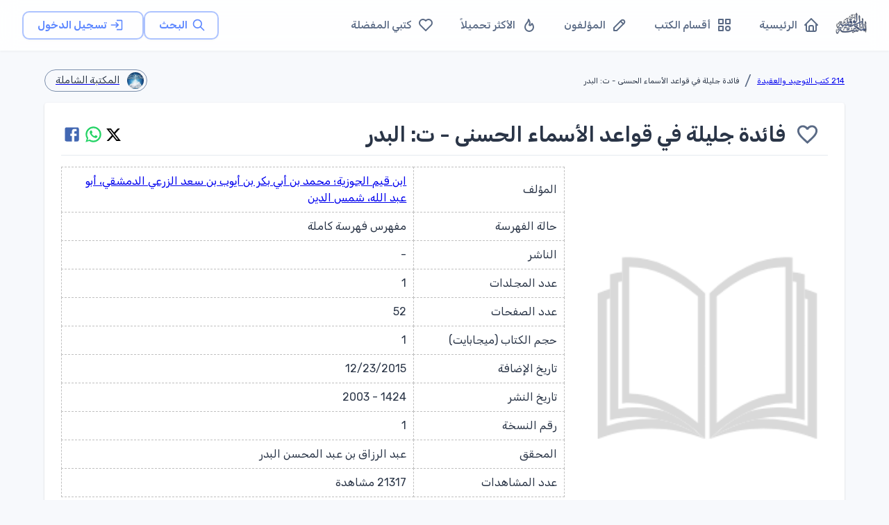

--- FILE ---
content_type: text/html; charset=utf-8
request_url: https://waqfeya.net/favorites?_rsc=1s28j
body_size: 5591
content:
<!DOCTYPE html><html lang="ar" dir="rtl"><head><meta charSet="utf-8"/><meta name="viewport" content="width=device-width, initial-scale=1"/><meta name="viewport" content="width=device-width, initial-scale=1"/><link rel="preload" href="/_next/static/media/0a86735c6520d94f-s.p.woff2" as="font" crossorigin="" type="font/woff2"/><link rel="preload" href="/_next/static/media/32c80fb7588b7a2e-s.p.woff2" as="font" crossorigin="" type="font/woff2"/><link rel="preload" as="image" href="/images/logos/logo.png" fetchPriority="high"/><link rel="stylesheet" href="/_next/static/css/50d9771de6423d4e.css" data-precedence="next"/><link rel="preload" as="script" fetchPriority="low" href="/_next/static/chunks/webpack-988239ac16d79302.js"/><script src="/_next/static/chunks/fd9d1056-895766f306391c42.js" async=""></script><script src="/_next/static/chunks/2117-62e75e47405f8d06.js" async=""></script><script src="/_next/static/chunks/main-app-5294d1645fe5526e.js" async=""></script><script src="/_next/static/chunks/3478-f536e41ecb0bae26.js" async=""></script><script src="/_next/static/chunks/6387-8087ab79a22c6b2d.js" async=""></script><script src="/_next/static/chunks/6773-789e6d9320d70f4c.js" async=""></script><script src="/_next/static/chunks/1160-29469ff0596329b6.js" async=""></script><script src="/_next/static/chunks/2069-02ffefcead8ae2cd.js" async=""></script><script src="/_next/static/chunks/6578-046d65a8512b517e.js" async=""></script><script src="/_next/static/chunks/5239-244aa49579db400e.js" async=""></script><script src="/_next/static/chunks/app/(DashboardLayout)/favorites/page-d5062e35abd9ac3a.js" async=""></script><script src="/_next/static/chunks/7648-3bbfc08f4b475668.js" async=""></script><script src="/_next/static/chunks/3047-de1534a0711c87ab.js" async=""></script><script src="/_next/static/chunks/7176-4b7a2a651da1e1cd.js" async=""></script><script src="/_next/static/chunks/5213-21b4de08940e63d5.js" async=""></script><script src="/_next/static/chunks/5537-e1c92884fe508bf7.js" async=""></script><script src="/_next/static/chunks/759-cf3ec6db5c3737ae.js" async=""></script><script src="/_next/static/chunks/7295-1eb81ef89b917684.js" async=""></script><script src="/_next/static/chunks/app/(DashboardLayout)/layout-3ec08ef4ebb13a59.js" async=""></script><script src="/_next/static/chunks/app/(DashboardLayout)/loading-69fb13ee5cf0edbd.js" async=""></script><script src="/_next/static/chunks/5109-ff244ff3d59ee9c1.js" async=""></script><script src="/_next/static/chunks/app/layout-febd3c6b79037bc9.js" async=""></script><script src="/_next/static/chunks/app/loading-3114441d48ca3791.js" async=""></script><link rel="preload" href="https://pagead2.googlesyndication.com/pagead/js/adsbygoogle.js?client=ca-pub-7500374456976577" as="script" crossorigin=""/><link rel="preload" href="https://www.googletagmanager.com/gtag/js?id=G-PRDHGQX8SC" as="script"/><title>المكتبة الوقفية للكتب المصورة</title><meta name="description" content="المكتبة الوقفية للكتب المصورة "/><link rel="icon" href="/favicon.ico" type="image/x-icon" sizes="256x256"/><meta name="next-size-adjust"/><script src="/_next/static/chunks/polyfills-42372ed130431b0a.js" noModule=""></script></head><body><style data-emotion="css-global 1w18fs">html{-webkit-font-smoothing:antialiased;-moz-osx-font-smoothing:grayscale;box-sizing:border-box;-webkit-text-size-adjust:100%;}*,*::before,*::after{box-sizing:inherit;}strong,b{font-weight:700;}body{margin:0;color:#2A3547;font-size:1.25rem;font-weight:400;line-height:1.5rem;font-family:'__Rubik_2f3b2e','__Rubik_Fallback_2f3b2e',Helvetica,Arial,sans-serif;background-color:#F7F9FC;}@media print{body{background-color:#fff;}}body::backdrop{background-color:#F7F9FC;}.MuiPaper-elevation9,.MuiPopover-root .MuiPaper-elevation{box-shadow:rgb(145 158 171 / 30%) 0px 0px 2px 0px,rgb(145 158 171 / 12%) 0px 12px 24px -4px!important;}</style><!--$--><style data-emotion="css brj8vz">.css-brj8vz{width:100%;margin-left:auto;box-sizing:border-box;margin-right:auto;display:block;padding-left:16px;padding-right:16px;}@media (min-width:600px){.css-brj8vz{padding-left:24px;padding-right:24px;}}@media (min-width:1200px){.css-brj8vz{max-width:1200px;}}@media (min-width:0px){.css-brj8vz{padding-top:120px;}}@media (min-width:1200px){.css-brj8vz{padding-top:80px;}}</style><div class="MuiContainer-root MuiContainer-maxWidthLg css-brj8vz"><style data-emotion="css 1eqg8k8">.css-1eqg8k8{box-sizing:border-box;-webkit-flex-direction:row;-ms-flex-direction:row;flex-direction:row;width:100%;}</style><div class="MuiGrid-root css-1eqg8k8"><style data-emotion="css i8w4e8">.css-i8w4e8{box-shadow:0 1px 3px rgba(0,0,0,0.05);background:rgba(255, 255, 255, 0.85);-webkit-backdrop-filter:blur(12px);backdrop-filter:blur(12px);border-bottom:1px solid rgba(229, 234, 239, 0.08);min-height:64px;z-index:1100;}@media (min-width:1200px){.css-i8w4e8{min-height:72px;}}</style><style data-emotion="css 85m34u">.css-85m34u{display:-webkit-box;display:-webkit-flex;display:-ms-flexbox;display:flex;-webkit-flex-direction:column;-ms-flex-direction:column;flex-direction:column;width:100%;box-sizing:border-box;-webkit-flex-shrink:0;-ms-flex-negative:0;flex-shrink:0;position:fixed;z-index:1100;top:0;left:auto;right:0;background-color:#5D87FF;color:#fff;box-shadow:0 1px 3px rgba(0,0,0,0.05);background:rgba(255, 255, 255, 0.85);-webkit-backdrop-filter:blur(12px);backdrop-filter:blur(12px);border-bottom:1px solid rgba(229, 234, 239, 0.08);min-height:64px;z-index:1100;}@media print{.css-85m34u{position:absolute;}}@media (min-width:1200px){.css-85m34u{min-height:72px;}}</style><style data-emotion="css rp9p7k">.css-rp9p7k{background-color:#fff;color:#2A3547;-webkit-transition:box-shadow 300ms cubic-bezier(0.4, 0, 0.2, 1) 0ms;transition:box-shadow 300ms cubic-bezier(0.4, 0, 0.2, 1) 0ms;box-shadow:0px 2px 4px -1px rgba(0,0,0,0.2),0px 4px 5px 0px rgba(0,0,0,0.14),0px 1px 10px 0px rgba(0,0,0,0.12);display:-webkit-box;display:-webkit-flex;display:-ms-flexbox;display:flex;-webkit-flex-direction:column;-ms-flex-direction:column;flex-direction:column;width:100%;box-sizing:border-box;-webkit-flex-shrink:0;-ms-flex-negative:0;flex-shrink:0;position:fixed;z-index:1100;top:0;left:auto;right:0;background-color:#5D87FF;color:#fff;box-shadow:0 1px 3px rgba(0,0,0,0.05);background:rgba(255, 255, 255, 0.85);-webkit-backdrop-filter:blur(12px);backdrop-filter:blur(12px);border-bottom:1px solid rgba(229, 234, 239, 0.08);min-height:64px;z-index:1100;}@media print{.css-rp9p7k{position:absolute;}}@media (min-width:1200px){.css-rp9p7k{min-height:72px;}}</style><header class="MuiPaper-root MuiPaper-elevation MuiPaper-elevation4 MuiAppBar-root MuiAppBar-colorPrimary MuiAppBar-positionFixed mui-fixed css-rp9p7k"><style data-emotion="css 1ffiyol">.css-1ffiyol{width:100%;color:#5A6A85;-webkit-flex:1;-ms-flex:1;flex:1;-webkit-align-items:center;-webkit-box-align:center;-ms-flex-align:center;align-items:center;-webkit-box-pack:justify;-webkit-justify-content:space-between;justify-content:space-between;min-height:64px!important;padding:0 16px;min-height:64px!important;padding-left:16px;padding-right:16px;}@media (min-width:600px){.css-1ffiyol{padding:0 24px;}}@media (min-width:1200px){.css-1ffiyol{min-height:72px!important;padding:0 32px;}}</style><style data-emotion="css n5izqb">.css-n5izqb{position:relative;display:-webkit-box;display:-webkit-flex;display:-ms-flexbox;display:flex;-webkit-align-items:center;-webkit-box-align:center;-ms-flex-align:center;align-items:center;padding-left:16px;padding-right:16px;min-height:56px;width:100%;color:#5A6A85;-webkit-flex:1;-ms-flex:1;flex:1;-webkit-align-items:center;-webkit-box-align:center;-ms-flex-align:center;align-items:center;-webkit-box-pack:justify;-webkit-justify-content:space-between;justify-content:space-between;min-height:64px!important;padding:0 16px;min-height:64px!important;padding-left:16px;padding-right:16px;}@media (min-width:600px){.css-n5izqb{padding-left:24px;padding-right:24px;}}@media (min-width:0px){@media (orientation: landscape){.css-n5izqb{min-height:48px;}}}@media (min-width:600px){.css-n5izqb{min-height:64px;}}@media (min-width:600px){.css-n5izqb{padding:0 24px;}}@media (min-width:1200px){.css-n5izqb{min-height:72px!important;padding:0 32px;}}</style><div class="MuiToolbar-root MuiToolbar-gutters MuiToolbar-regular css-n5izqb"><style data-emotion="css r4r3e3">.css-r4r3e3{text-align:center;-webkit-flex:0 0 auto;-ms-flex:0 0 auto;flex:0 0 auto;font-size:1.5rem;padding:8px;border-radius:50%;overflow:visible;color:rgba(0, 0, 0, 0.54);-webkit-transition:background-color 150ms cubic-bezier(0.4, 0, 0.2, 1) 0ms;transition:background-color 150ms cubic-bezier(0.4, 0, 0.2, 1) 0ms;margin-left:-12px;color:inherit;margin-right:8px;-webkit-transition:all 0.2s ease;transition:all 0.2s ease;}.css-r4r3e3:hover{background-color:rgba(0, 0, 0, 0.02);}@media (hover: none){.css-r4r3e3:hover{background-color:transparent;}}.css-r4r3e3.Mui-disabled{background-color:transparent;color:rgba(0, 0, 0, 0.26);}.css-r4r3e3:hover{background-color:rgba(93, 135, 255, 0.08);color:#5D87FF;}</style><style data-emotion="css ovkvq9">.css-ovkvq9{display:-webkit-inline-box;display:-webkit-inline-flex;display:-ms-inline-flexbox;display:inline-flex;-webkit-align-items:center;-webkit-box-align:center;-ms-flex-align:center;align-items:center;-webkit-box-pack:center;-ms-flex-pack:center;-webkit-justify-content:center;justify-content:center;position:relative;box-sizing:border-box;-webkit-tap-highlight-color:transparent;background-color:transparent;outline:0;border:0;margin:0;border-radius:0;padding:0;cursor:pointer;-webkit-user-select:none;-moz-user-select:none;-ms-user-select:none;user-select:none;vertical-align:middle;-moz-appearance:none;-webkit-appearance:none;-webkit-text-decoration:none;text-decoration:none;color:inherit;text-align:center;-webkit-flex:0 0 auto;-ms-flex:0 0 auto;flex:0 0 auto;font-size:1.5rem;padding:8px;border-radius:50%;overflow:visible;color:rgba(0, 0, 0, 0.54);-webkit-transition:background-color 150ms cubic-bezier(0.4, 0, 0.2, 1) 0ms;transition:background-color 150ms cubic-bezier(0.4, 0, 0.2, 1) 0ms;margin-left:-12px;color:inherit;margin-right:8px;-webkit-transition:all 0.2s ease;transition:all 0.2s ease;}.css-ovkvq9::-moz-focus-inner{border-style:none;}.css-ovkvq9.Mui-disabled{pointer-events:none;cursor:default;}@media print{.css-ovkvq9{-webkit-print-color-adjust:exact;color-adjust:exact;}}.css-ovkvq9:hover{background-color:rgba(0, 0, 0, 0.02);}@media (hover: none){.css-ovkvq9:hover{background-color:transparent;}}.css-ovkvq9.Mui-disabled{background-color:transparent;color:rgba(0, 0, 0, 0.26);}.css-ovkvq9:hover{background-color:rgba(93, 135, 255, 0.08);color:#5D87FF;}</style><button class="MuiButtonBase-root MuiIconButton-root MuiIconButton-colorInherit MuiIconButton-edgeStart MuiIconButton-sizeMedium css-ovkvq9" tabindex="0" type="button" aria-label="القائمة"><svg xmlns="http://www.w3.org/2000/svg" width="22" height="22" viewBox="0 0 24 24" fill="none" stroke="currentColor" stroke-width="2" stroke-linecap="round" stroke-linejoin="round" class="tabler-icon tabler-icon-menu-2"><path d="M4 6l16 0"></path><path d="M4 12l16 0"></path><path d="M4 18l16 0"></path></svg></button><style data-emotion="css 1s77gta">.css-1s77gta{overflow:hidden;display:block;width:100%;height:auto;max-width:50px;}</style><a class="css-1s77gta" href="/"><img alt="logo" fetchPriority="high" width="1000" height="200" decoding="async" data-nimg="1" style="color:transparent;width:90%;height:auto" src="/images/logos/logo.png"/></a><style data-emotion="css axw7ok">.css-axw7ok{display:-webkit-box;display:-webkit-flex;display:-ms-flexbox;display:flex;-webkit-align-items:center;-webkit-box-align:center;-ms-flex-align:center;align-items:center;gap:8px;}</style><div class="MuiBox-root css-axw7ok"><div class="MuiBox-root css-0"><style data-emotion="css 1cpq5f8">.css-1cpq5f8{text-transform:capitalize;font-weight:400;font-family:'__Rubik_2f3b2e','__Rubik_Fallback_2f3b2e',Helvetica,Arial,sans-serif;font-size:0.875rem;line-height:1.75;min-width:64px;padding:5px 15px;border-radius:4px;-webkit-transition:background-color 250ms cubic-bezier(0.4, 0, 0.2, 1) 0ms,box-shadow 250ms cubic-bezier(0.4, 0, 0.2, 1) 0ms,border-color 250ms cubic-bezier(0.4, 0, 0.2, 1) 0ms,color 250ms cubic-bezier(0.4, 0, 0.2, 1) 0ms;transition:background-color 250ms cubic-bezier(0.4, 0, 0.2, 1) 0ms,box-shadow 250ms cubic-bezier(0.4, 0, 0.2, 1) 0ms,border-color 250ms cubic-bezier(0.4, 0, 0.2, 1) 0ms,color 250ms cubic-bezier(0.4, 0, 0.2, 1) 0ms;border:1px solid rgba(93, 135, 255, 0.5);color:#5D87FF;text-transform:none;font-weight:600;font-size:0.9375rem;padding-left:20px;padding-right:20px;padding-top:6px;padding-bottom:6px;border-radius:10px;border-width:1.5px;-webkit-transition:all 0.25s cubic-bezier(0.4, 0, 0.2, 1);transition:all 0.25s cubic-bezier(0.4, 0, 0.2, 1);box-shadow:0 1px 3px rgba(0,0,0,0.04);}.css-1cpq5f8:hover{-webkit-text-decoration:none;text-decoration:none;background-color:rgba(93, 135, 255, 0.02);border:1px solid #5D87FF;}@media (hover: none){.css-1cpq5f8:hover{background-color:transparent;}}.css-1cpq5f8.Mui-disabled{color:rgba(0, 0, 0, 0.26);border:1px solid rgba(73,82,88,0.12);}.css-1cpq5f8:hover{-webkit-transform:translateY(-2px);-moz-transform:translateY(-2px);-ms-transform:translateY(-2px);transform:translateY(-2px);box-shadow:0 4px 12px rgba(0,0,0,0.1);border-width:1.5px;background-color:rgba(93, 135, 255, 0.04);}.css-1cpq5f8 .MuiButton-startIcon{margin-left:6px;margin-right:-2px;}</style><style data-emotion="css 1bmbdu8">.css-1bmbdu8{display:-webkit-inline-box;display:-webkit-inline-flex;display:-ms-inline-flexbox;display:inline-flex;-webkit-align-items:center;-webkit-box-align:center;-ms-flex-align:center;align-items:center;-webkit-box-pack:center;-ms-flex-pack:center;-webkit-justify-content:center;justify-content:center;position:relative;box-sizing:border-box;-webkit-tap-highlight-color:transparent;background-color:transparent;outline:0;border:0;margin:0;border-radius:0;padding:0;cursor:pointer;-webkit-user-select:none;-moz-user-select:none;-ms-user-select:none;user-select:none;vertical-align:middle;-moz-appearance:none;-webkit-appearance:none;-webkit-text-decoration:none;text-decoration:none;color:inherit;text-transform:capitalize;font-weight:400;font-family:'__Rubik_2f3b2e','__Rubik_Fallback_2f3b2e',Helvetica,Arial,sans-serif;font-size:0.875rem;line-height:1.75;min-width:64px;padding:5px 15px;border-radius:4px;-webkit-transition:background-color 250ms cubic-bezier(0.4, 0, 0.2, 1) 0ms,box-shadow 250ms cubic-bezier(0.4, 0, 0.2, 1) 0ms,border-color 250ms cubic-bezier(0.4, 0, 0.2, 1) 0ms,color 250ms cubic-bezier(0.4, 0, 0.2, 1) 0ms;transition:background-color 250ms cubic-bezier(0.4, 0, 0.2, 1) 0ms,box-shadow 250ms cubic-bezier(0.4, 0, 0.2, 1) 0ms,border-color 250ms cubic-bezier(0.4, 0, 0.2, 1) 0ms,color 250ms cubic-bezier(0.4, 0, 0.2, 1) 0ms;border:1px solid rgba(93, 135, 255, 0.5);color:#5D87FF;text-transform:none;font-weight:600;font-size:0.9375rem;padding-left:20px;padding-right:20px;padding-top:6px;padding-bottom:6px;border-radius:10px;border-width:1.5px;-webkit-transition:all 0.25s cubic-bezier(0.4, 0, 0.2, 1);transition:all 0.25s cubic-bezier(0.4, 0, 0.2, 1);box-shadow:0 1px 3px rgba(0,0,0,0.04);}.css-1bmbdu8::-moz-focus-inner{border-style:none;}.css-1bmbdu8.Mui-disabled{pointer-events:none;cursor:default;}@media print{.css-1bmbdu8{-webkit-print-color-adjust:exact;color-adjust:exact;}}.css-1bmbdu8:hover{-webkit-text-decoration:none;text-decoration:none;background-color:rgba(93, 135, 255, 0.02);border:1px solid #5D87FF;}@media (hover: none){.css-1bmbdu8:hover{background-color:transparent;}}.css-1bmbdu8.Mui-disabled{color:rgba(0, 0, 0, 0.26);border:1px solid rgba(73,82,88,0.12);}.css-1bmbdu8:hover{-webkit-transform:translateY(-2px);-moz-transform:translateY(-2px);-ms-transform:translateY(-2px);transform:translateY(-2px);box-shadow:0 4px 12px rgba(0,0,0,0.1);border-width:1.5px;background-color:rgba(93, 135, 255, 0.04);}.css-1bmbdu8 .MuiButton-startIcon{margin-left:6px;margin-right:-2px;}</style><a class="MuiButtonBase-root MuiButton-root MuiButton-outlined MuiButton-outlinedPrimary MuiButton-sizeMedium MuiButton-outlinedSizeMedium MuiButton-colorPrimary MuiButton-root MuiButton-outlined MuiButton-outlinedPrimary MuiButton-sizeMedium MuiButton-outlinedSizeMedium MuiButton-colorPrimary css-1bmbdu8" tabindex="0" aria-label="البحث" href="/search"><style data-emotion="css 6xugel">.css-6xugel{display:inherit;margin-right:8px;margin-left:-4px;}.css-6xugel>*:nth-of-type(1){font-size:20px;}</style><span class="MuiButton-icon MuiButton-startIcon MuiButton-iconSizeMedium css-6xugel"><svg xmlns="http://www.w3.org/2000/svg" width="20" height="20" viewBox="0 0 24 24" fill="none" stroke="currentColor" stroke-width="2" stroke-linecap="round" stroke-linejoin="round" class="tabler-icon tabler-icon-search"><path d="M10 10m-7 0a7 7 0 1 0 14 0a7 7 0 1 0 -14 0"></path><path d="M21 21l-6 -6"></path></svg></span>البحث</a></div><style data-emotion="css 1m7ny8d animation-wiooy9">.css-1m7ny8d{display:block;background-color:rgba(42, 53, 71, 0.11);height:1.2em;border-radius:50%;position:relative;overflow:hidden;-webkit-mask-image:-webkit-radial-gradient(white, black);background-color:rgba(93, 135, 255, 0.1);}.css-1m7ny8d::after{-webkit-animation:animation-wiooy9 2s linear 0.5s infinite;animation:animation-wiooy9 2s linear 0.5s infinite;background:linear-gradient(
          90deg,
          transparent,
          #f6f9fc,
          transparent
        );content:'';position:absolute;-webkit-transform:translateX(-100%);-moz-transform:translateX(-100%);-ms-transform:translateX(-100%);transform:translateX(-100%);bottom:0;left:0;right:0;top:0;}@-webkit-keyframes animation-wiooy9{0%{-webkit-transform:translateX(-100%);-moz-transform:translateX(-100%);-ms-transform:translateX(-100%);transform:translateX(-100%);}50%{-webkit-transform:translateX(100%);-moz-transform:translateX(100%);-ms-transform:translateX(100%);transform:translateX(100%);}100%{-webkit-transform:translateX(100%);-moz-transform:translateX(100%);-ms-transform:translateX(100%);transform:translateX(100%);}}@keyframes animation-wiooy9{0%{-webkit-transform:translateX(-100%);-moz-transform:translateX(-100%);-ms-transform:translateX(-100%);transform:translateX(-100%);}50%{-webkit-transform:translateX(100%);-moz-transform:translateX(100%);-ms-transform:translateX(100%);transform:translateX(100%);}100%{-webkit-transform:translateX(100%);-moz-transform:translateX(100%);-ms-transform:translateX(100%);transform:translateX(100%);}}</style><span class="MuiSkeleton-root MuiSkeleton-circular MuiSkeleton-wave css-1m7ny8d" style="width:40px;height:40px"></span></div></div></header><style data-emotion="css s7l9b2">.css-s7l9b2{box-sizing:border-box;-webkit-flex-direction:row;-ms-flex-direction:row;flex-direction:row;padding-top:20px;max-width:1200px;}</style><div class="MuiGrid-root css-s7l9b2"><style data-emotion="css a3xyjy">.css-a3xyjy{z-index:1200;}</style><style data-emotion="css 1l7yebw">.css-1l7yebw{box-sizing:border-box;-webkit-flex-direction:row;-ms-flex-direction:row;flex-direction:row;min-height:calc(100vh - 170px);}</style><div class="MuiGrid-root css-1l7yebw"><!--$--><style data-emotion="css u9on8w">.css-u9on8w{width:100%;margin-left:auto;box-sizing:border-box;margin-right:auto;display:block;padding-left:16px;padding-right:16px;padding:0px;}@media (min-width:600px){.css-u9on8w{padding-left:24px;padding-right:24px;}}@media (min-width:1200px){.css-u9on8w{max-width:1200px;}}</style><div class="MuiContainer-root MuiContainer-maxWidthLg css-u9on8w"><style data-emotion="css 1e6y931">.css-1e6y931{display:-webkit-box;display:-webkit-flex;display:-ms-flexbox;display:flex;-webkit-flex-direction:column;-ms-flex-direction:column;flex-direction:column;-webkit-align-items:center;-webkit-box-align:center;-ms-flex-align:center;align-items:center;-webkit-box-pack:center;-ms-flex-pack:center;-webkit-justify-content:center;justify-content:center;min-height:60vh;gap:16px;}</style><div class="MuiBox-root css-1e6y931"><style data-emotion="css 1joeuob animation-61bdi0">.css-1joeuob{display:inline-block;color:#5D87FF;-webkit-animation:animation-61bdi0 1.4s linear infinite;animation:animation-61bdi0 1.4s linear infinite;}@-webkit-keyframes animation-61bdi0{0%{-webkit-transform:rotate(0deg);-moz-transform:rotate(0deg);-ms-transform:rotate(0deg);transform:rotate(0deg);}100%{-webkit-transform:rotate(360deg);-moz-transform:rotate(360deg);-ms-transform:rotate(360deg);transform:rotate(360deg);}}@keyframes animation-61bdi0{0%{-webkit-transform:rotate(0deg);-moz-transform:rotate(0deg);-ms-transform:rotate(0deg);transform:rotate(0deg);}100%{-webkit-transform:rotate(360deg);-moz-transform:rotate(360deg);-ms-transform:rotate(360deg);transform:rotate(360deg);}}</style><span class="MuiCircularProgress-root MuiCircularProgress-indeterminate MuiCircularProgress-colorPrimary css-1joeuob" style="width:50px;height:50px" role="progressbar"><style data-emotion="css 13o7eu2">.css-13o7eu2{display:block;}</style><svg class="MuiCircularProgress-svg css-13o7eu2" viewBox="22 22 44 44"><style data-emotion="css 14891ef animation-1p2h4ri">.css-14891ef{stroke:currentColor;stroke-dasharray:80px,200px;stroke-dashoffset:0;-webkit-animation:animation-1p2h4ri 1.4s ease-in-out infinite;animation:animation-1p2h4ri 1.4s ease-in-out infinite;}@-webkit-keyframes animation-1p2h4ri{0%{stroke-dasharray:1px,200px;stroke-dashoffset:0;}50%{stroke-dasharray:100px,200px;stroke-dashoffset:-15px;}100%{stroke-dasharray:100px,200px;stroke-dashoffset:-125px;}}@keyframes animation-1p2h4ri{0%{stroke-dasharray:1px,200px;stroke-dashoffset:0;}50%{stroke-dasharray:100px,200px;stroke-dashoffset:-15px;}100%{stroke-dasharray:100px,200px;stroke-dashoffset:-125px;}}</style><circle class="MuiCircularProgress-circle MuiCircularProgress-circleIndeterminate css-14891ef" cx="44" cy="44" r="20" fill="none" stroke-width="4"></circle></svg></span><style data-emotion="css 1a9puay">.css-1a9puay{margin:0;font-size:1.25rem;font-weight:400;line-height:1.5rem;font-family:'__Rubik_2f3b2e','__Rubik_Fallback_2f3b2e',Helvetica,Arial,sans-serif;color:#5A6A85;}</style><p class="MuiTypography-root MuiTypography-body1 css-1a9puay">جاري التحميل...</p></div></div><!--/$--></div></div></div></div><!--/$--><script src="/_next/static/chunks/webpack-988239ac16d79302.js" async=""></script><script>(self.__next_f=self.__next_f||[]).push([0]);self.__next_f.push([2,null])</script><script>self.__next_f.push([1,"1:HL[\"/_next/static/media/0a86735c6520d94f-s.p.woff2\",\"font\",{\"crossOrigin\":\"\",\"type\":\"font/woff2\"}]\n2:HL[\"/_next/static/media/32c80fb7588b7a2e-s.p.woff2\",\"font\",{\"crossOrigin\":\"\",\"type\":\"font/woff2\"}]\n3:HL[\"/_next/static/css/50d9771de6423d4e.css\",\"style\"]\n"])</script><script>self.__next_f.push([1,"4:I[12846,[],\"\"]\n6:I[19107,[],\"ClientPageRoot\"]\n7:I[69621,[\"3478\",\"static/chunks/3478-f536e41ecb0bae26.js\",\"6387\",\"static/chunks/6387-8087ab79a22c6b2d.js\",\"6773\",\"static/chunks/6773-789e6d9320d70f4c.js\",\"1160\",\"static/chunks/1160-29469ff0596329b6.js\",\"2069\",\"static/chunks/2069-02ffefcead8ae2cd.js\",\"6578\",\"static/chunks/6578-046d65a8512b517e.js\",\"5239\",\"static/chunks/5239-244aa49579db400e.js\",\"3394\",\"static/chunks/app/(DashboardLayout)/favorites/page-d5062e35abd9ac3a.js\"],\"default\",1]\n8:I[4707,[],\"\"]\n9:I[36423,[],\"\"]\na:I[47317,[\"3478\",\"static/chunks/3478-f536e41ecb0bae26.js\",\"6387\",\"static/chunks/6387-8087ab79a22c6b2d.js\",\"6773\",\"static/chunks/6773-789e6d9320d70f4c.js\",\"1160\",\"static/chunks/1160-29469ff0596329b6.js\",\"2069\",\"static/chunks/2069-02ffefcead8ae2cd.js\",\"7648\",\"static/chunks/7648-3bbfc08f4b475668.js\",\"3047\",\"static/chunks/3047-de1534a0711c87ab.js\",\"7176\",\"static/chunks/7176-4b7a2a651da1e1cd.js\",\"6578\",\"static/chunks/6578-046d65a8512b517e.js\",\"5213\",\"static/chunks/5213-21b4de08940e63d5.js\",\"5537\",\"static/chunks/5537-e1c92884fe508bf7.js\",\"759\",\"static/chunks/759-cf3ec6db5c3737ae.js\",\"7295\",\"static/chunks/7295-1eb81ef89b917684.js\",\"1230\",\"static/chunks/app/(DashboardLayout)/layout-3ec08ef4ebb13a59.js\"],\"default\",1]\nc:I[7997,[\"3478\",\"static/chunks/3478-f536e41ecb0bae26.js\",\"6387\",\"static/chunks/6387-8087ab79a22c6b2d.js\",\"3027\",\"static/chunks/app/(DashboardLayout)/loading-69fb13ee5cf0edbd.js\"],\"default\"]\nd:I[3392,[\"3478\",\"static/chunks/3478-f536e41ecb0bae26.js\",\"5109\",\"static/chunks/5109-ff244ff3d59ee9c1.js\",\"3185\",\"static/chunks/app/layout-febd3c6b79037bc9.js\"],\"default\",1]\n12:I[66287,[\"3478\",\"static/chunks/3478-f536e41ecb0bae26.js\",\"6387\",\"static/chunks/6387-8087ab79a22c6b2d.js\",\"8555\",\"static/chunks/app/loading-3114441d48ca3791.js\"],\"default\"]\n14:I[61060,[],\"\"]\nb:{}\ne:{\"fontFamily\":\"system-ui,\\\"Segoe UI\\\",Roboto,Helvetica,Arial,sans-serif,\\\"Apple Color Emoji\\\",\\\"Segoe UI Emoji\\\"\",\"height\":\"100vh\",\"textAlign\":\"center\",\"display\":\"flex\",\"flexDirection\":\"column\",\"alignItems\":\"center\",\"justifyContent\":\"center\"}"])</script><script>self.__next_f.push([1,"\nf:{\"display\":\"inline-block\",\"margin\":\"0 20px 0 0\",\"padding\":\"0 23px 0 0\",\"fontSize\":24,\"fontWeight\":500,\"verticalAlign\":\"top\",\"lineHeight\":\"49px\"}\n10:{\"display\":\"inline-block\"}\n11:{\"fontSize\":14,\"fontWeight\":400,\"lineHeight\":\"49px\",\"margin\":0}\n15:[]\n"])</script><script>self.__next_f.push([1,"0:[\"$\",\"$L4\",null,{\"buildId\":\"F900xhJzHe97NPUwsMRZR\",\"assetPrefix\":\"\",\"urlParts\":[\"\",\"favorites\"],\"initialTree\":[\"\",{\"children\":[\"(DashboardLayout)\",{\"children\":[\"favorites\",{\"children\":[\"__PAGE__\",{}]}]}]},\"$undefined\",\"$undefined\",true],\"initialSeedData\":[\"\",{\"children\":[\"(DashboardLayout)\",{\"children\":[\"favorites\",{\"children\":[\"__PAGE__\",{},[[\"$L5\",[\"$\",\"$L6\",null,{\"props\":{\"params\":{},\"searchParams\":{}},\"Component\":\"$7\"}],null],null],null]},[null,[\"$\",\"$L8\",null,{\"parallelRouterKey\":\"children\",\"segmentPath\":[\"children\",\"(DashboardLayout)\",\"children\",\"favorites\",\"children\"],\"error\":\"$undefined\",\"errorStyles\":\"$undefined\",\"errorScripts\":\"$undefined\",\"template\":[\"$\",\"$L9\",null,{}],\"templateStyles\":\"$undefined\",\"templateScripts\":\"$undefined\",\"notFound\":\"$undefined\",\"notFoundStyles\":\"$undefined\"}]],null]},[[null,[\"$\",\"$La\",null,{\"children\":[\"$\",\"$L8\",null,{\"parallelRouterKey\":\"children\",\"segmentPath\":[\"children\",\"(DashboardLayout)\",\"children\"],\"error\":\"$undefined\",\"errorStyles\":\"$undefined\",\"errorScripts\":\"$undefined\",\"template\":[\"$\",\"$L9\",null,{}],\"templateStyles\":\"$undefined\",\"templateScripts\":\"$undefined\",\"notFound\":[[\"$\",\"title\",null,{\"children\":\"404: This page could not be found.\"}],[\"$\",\"div\",null,{\"style\":{\"fontFamily\":\"system-ui,\\\"Segoe UI\\\",Roboto,Helvetica,Arial,sans-serif,\\\"Apple Color Emoji\\\",\\\"Segoe UI Emoji\\\"\",\"height\":\"100vh\",\"textAlign\":\"center\",\"display\":\"flex\",\"flexDirection\":\"column\",\"alignItems\":\"center\",\"justifyContent\":\"center\"},\"children\":[\"$\",\"div\",null,{\"children\":[[\"$\",\"style\",null,{\"dangerouslySetInnerHTML\":{\"__html\":\"body{color:#000;background:#fff;margin:0}.next-error-h1{border-right:1px solid rgba(0,0,0,.3)}@media (prefers-color-scheme:dark){body{color:#fff;background:#000}.next-error-h1{border-right:1px solid rgba(255,255,255,.3)}}\"}}],[\"$\",\"h1\",null,{\"className\":\"next-error-h1\",\"style\":{\"display\":\"inline-block\",\"margin\":\"0 20px 0 0\",\"padding\":\"0 23px 0 0\",\"fontSize\":24,\"fontWeight\":500,\"verticalAlign\":\"top\",\"lineHeight\":\"49px\"},\"children\":\"404\"}],[\"$\",\"div\",null,{\"style\":{\"display\":\"inline-block\"},\"children\":[\"$\",\"h2\",null,{\"style\":{\"fontSize\":14,\"fontWeight\":400,\"lineHeight\":\"49px\",\"margin\":0},\"children\":\"This page could not be found.\"}]}]]}]}]],\"notFoundStyles\":[]}],\"params\":\"$b\"}]],null],[[\"$\",\"$Lc\",null,{}],[],[]]]},[[[[\"$\",\"link\",\"0\",{\"rel\":\"stylesheet\",\"href\":\"/_next/static/css/50d9771de6423d4e.css\",\"precedence\":\"next\",\"crossOrigin\":\"$undefined\"}]],[\"$\",\"$Ld\",null,{\"children\":[\"$\",\"$L8\",null,{\"parallelRouterKey\":\"children\",\"segmentPath\":[\"children\"],\"error\":\"$undefined\",\"errorStyles\":\"$undefined\",\"errorScripts\":\"$undefined\",\"template\":[\"$\",\"$L9\",null,{}],\"templateStyles\":\"$undefined\",\"templateScripts\":\"$undefined\",\"notFound\":[[\"$\",\"title\",null,{\"children\":\"404: This page could not be found.\"}],[\"$\",\"div\",null,{\"style\":\"$e\",\"children\":[\"$\",\"div\",null,{\"children\":[[\"$\",\"style\",null,{\"dangerouslySetInnerHTML\":{\"__html\":\"body{color:#000;background:#fff;margin:0}.next-error-h1{border-right:1px solid rgba(0,0,0,.3)}@media (prefers-color-scheme:dark){body{color:#fff;background:#000}.next-error-h1{border-right:1px solid rgba(255,255,255,.3)}}\"}}],[\"$\",\"h1\",null,{\"className\":\"next-error-h1\",\"style\":\"$f\",\"children\":\"404\"}],[\"$\",\"div\",null,{\"style\":\"$10\",\"children\":[\"$\",\"h2\",null,{\"style\":\"$11\",\"children\":\"This page could not be found.\"}]}]]}]}]],\"notFoundStyles\":[]}],\"params\":\"$b\"}]],null],[[\"$\",\"$L12\",null,{}],[],[]]],\"couldBeIntercepted\":false,\"initialHead\":[null,\"$L13\"],\"globalErrorComponent\":\"$14\",\"missingSlots\":\"$W15\"}]\n"])</script><script>self.__next_f.push([1,"13:[[\"$\",\"meta\",\"0\",{\"name\":\"viewport\",\"content\":\"width=device-width, initial-scale=1\"}],[\"$\",\"meta\",\"1\",{\"charSet\":\"utf-8\"}],[\"$\",\"link\",\"2\",{\"rel\":\"icon\",\"href\":\"/favicon.ico\",\"type\":\"image/x-icon\",\"sizes\":\"256x256\"}],[\"$\",\"meta\",\"3\",{\"name\":\"next-size-adjust\"}]]\n5:null\n"])</script></body></html>

--- FILE ---
content_type: text/html; charset=utf-8
request_url: https://www.google.com/recaptcha/api2/aframe
body_size: 266
content:
<!DOCTYPE HTML><html><head><meta http-equiv="content-type" content="text/html; charset=UTF-8"></head><body><script nonce="rE3Vw5GjsyCroLtJ2yji4g">/** Anti-fraud and anti-abuse applications only. See google.com/recaptcha */ try{var clients={'sodar':'https://pagead2.googlesyndication.com/pagead/sodar?'};window.addEventListener("message",function(a){try{if(a.source===window.parent){var b=JSON.parse(a.data);var c=clients[b['id']];if(c){var d=document.createElement('img');d.src=c+b['params']+'&rc='+(localStorage.getItem("rc::a")?sessionStorage.getItem("rc::b"):"");window.document.body.appendChild(d);sessionStorage.setItem("rc::e",parseInt(sessionStorage.getItem("rc::e")||0)+1);localStorage.setItem("rc::h",'1768663494184');}}}catch(b){}});window.parent.postMessage("_grecaptcha_ready", "*");}catch(b){}</script></body></html>

--- FILE ---
content_type: text/x-component
request_url: https://waqfeya.net/tags/6797f6d37e8dee793da28585?_rsc=1s28j
body_size: -35
content:
1:I[4707,[],""]
2:I[36423,[],""]
0:["F900xhJzHe97NPUwsMRZR",[["children","(DashboardLayout)","children","tags",["tags",{"children":[["tagId","6797f6d37e8dee793da28585","d"],{"children":["__PAGE__",{}]}]}],["tags",{"children":null},[null,["$","$L1",null,{"parallelRouterKey":"children","segmentPath":["children","(DashboardLayout)","children","tags","children"],"error":"$undefined","errorStyles":"$undefined","errorScripts":"$undefined","template":["$","$L2",null,{}],"templateStyles":"$undefined","templateScripts":"$undefined","notFound":"$undefined","notFoundStyles":"$undefined"}]],null],["$L3",null]]]]
3:[["$","meta","0",{"name":"viewport","content":"width=device-width, initial-scale=1"}],["$","meta","1",{"charSet":"utf-8"}],["$","link","2",{"rel":"icon","href":"/favicon.ico","type":"image/x-icon","sizes":"256x256"}],["$","meta","3",{"name":"next-size-adjust"}]]


--- FILE ---
content_type: text/x-component
request_url: https://waqfeya.net/?_rsc=1s28j
body_size: 6044
content:
0:["F900xhJzHe97NPUwsMRZR",[["children","(DashboardLayout)","children","__PAGE__",["__PAGE__",{}],["__PAGE__",{},[["$L1","$L2",null],null],null],["$L3",null]]]]
4:I[95412,["3478","static/chunks/3478-f536e41ecb0bae26.js","6387","static/chunks/6387-8087ab79a22c6b2d.js","1160","static/chunks/1160-29469ff0596329b6.js","2069","static/chunks/2069-02ffefcead8ae2cd.js","7648","static/chunks/7648-3bbfc08f4b475668.js","2458","static/chunks/app/(DashboardLayout)/page-f54e7a092b72d85c.js"],"default"]
2:["$","$L4",null,{"initialBooks":[{"_id":"696764dd4e30c0a2bcc6dee8","name":"Ù†Ø¯ÙˆØ© Ø§Ù„Ø¥Ù…Ø§Ù… Ù…Ø§Ù„Ùƒ Ø¥Ù…Ø§Ù… Ø¯Ø§Ø± Ø§Ù„Ù‡Ø¬Ø±Ø© - Ø¯ÙˆØ±Ø© Ø§Ù„Ù‚Ø§Ø¶ÙŠ Ø¹ÙŠØ§Ø¶","permalink":"Ù†Ø¯ÙˆØ©-Ø§Ù„Ø¥Ù…Ø§Ù…-Ù…Ø§Ù„Ùƒ-Ø¥Ù…Ø§Ù…-Ø¯Ø§Ø±-Ø§Ù„Ù‡Ø¬Ø±Ø©--Ø¯ÙˆØ±Ø©-Ø§Ù„Ù‚Ø§Ø¶ÙŠ-Ø¹ÙŠØ§Ø¶-900ed141c19c4e1280b6162d3b006082","thumbnail":"https://archive.org/download/FP43918/cover.jpg","category":{"_id":"66a88d7187c55ca3e12e56ed","name":"080 ÙƒØªØ¨ Ø§Ù„Ù…Ø¤ØªÙ…Ø±Ø§Øª ÙˆØ§Ù„Ù†Ø¯ÙˆØ§Øª","permalink":"080-ÙƒØªØ¨-Ø§Ù„Ù…Ø¤ØªÙ…Ø±Ø§Øª-ÙˆØ§Ù„Ù†Ø¯ÙˆØ§Øª-3facc743d6de428d9c03b78cefebe4e0"},"author":{"_id":"66a88da187c55ca3e12e606a","name":"Ù…Ø¬Ù…ÙˆØ¹Ø© Ù…Ù† Ø§Ù„Ù…Ø¤Ù„ÙÙŠÙ†","permalink":"Ù…Ø¬Ù…ÙˆØ¹Ø©-Ù…Ù†-Ø§Ù„Ø¹Ù„Ù…Ø§Ø¡-715f0ab7f1a44e5eb1d9c523462c17cb"}},{"_id":"696603224e30c0a2bcc4ceca","name":"Ù…Ø¹Ø¬Ù… ØªÙŠÙ…ÙˆØ± Ø§Ù„ÙƒØ¨ÙŠØ± ÙÙŠ Ø§Ù„Ø£Ù„ÙØ§Ø¸ Ø§Ù„Ø¹Ø§Ù…ÙŠØ©","permalink":"Ù…Ø¹Ø¬Ù…-ØªÙŠÙ…ÙˆØ±-Ø§Ù„ÙƒØ¨ÙŠØ±-ÙÙŠ-Ø§Ù„Ø£Ù„ÙØ§Ø¸-Ø§Ù„Ø¹Ø§Ù…ÙŠØ©-d41e5064c71b4c6ebbaffe7c43beac60","category":{"_id":"66a88d7187c55ca3e12e5759","name":"413 Ø§Ù„Ù…Ø¹Ø§Ø¬Ù… Ø§Ù„Ù„ØºÙˆÙŠØ© Ø§Ù„Ø¹Ø±Ø¨ÙŠØ©","permalink":"413-Ø§Ù„Ù…Ø¹Ø§Ø¬Ù…-Ø§Ù„Ù„ØºÙˆÙŠØ©-Ø§Ù„Ø¹Ø±Ø¨ÙŠØ©-442b0a1ccb1642708d64375b72a45b20"},"author":{"_id":"66a88da087c55ca3e12e5cea","name":"Ø£Ø­Ù…Ø¯ ØªÙŠÙ…ÙˆØ± Ø¨Ø§Ø´Ø§Ø› Ø£Ø­Ù…Ø¯ Ø¨Ù† Ø¥Ø³Ù…Ø§Ø¹ÙŠÙ„ Ø¨Ù† Ù…Ø­Ù…Ø¯ ØªÙŠÙ…ÙˆØ±","permalink":"Ø£Ø­Ù…Ø¯-ØªÙŠÙ…ÙˆØ±-Ø¨Ø§Ø´Ø§-Ø£Ø­Ù…Ø¯-Ø¨Ù†-Ø¥Ø³Ù…Ø§Ø¹ÙŠÙ„-Ø¨Ù†-Ù…Ø­Ù…Ø¯-ØªÙŠÙ…ÙˆØ±-d699ed9ff1074e498af2867d7177b00f"},"thumbnail":"https://archive.org/download/2601130136FP/cover.jpg"},{"_id":"69653f024e30c0a2bcc39714","name":"ØªØµØ­ÙŠØ­ Ø§Ù„Ø£Ø¹Ù„Ø§Ù…","permalink":"ØªØµØ­ÙŠØ­-Ø§Ù„Ø£Ø¹Ù„Ø§Ù…-e0b51e4c4c824c0eb78ff8ae99c9e5d2","thumbnail":"https://archive.org/download/2601122031FP/cover.jpg","category":{"_id":"66a88d7187c55ca3e12e56a2","name":"920 ÙƒØªØ¨ Ø§Ù„ØªØ±Ø§Ø¬Ù… ÙˆØ§Ù„Ø£Ø¹Ù„Ø§Ù…","permalink":"920-ÙƒØªØ¨-Ø§Ù„ØªØ±Ø§Ø¬Ù…-ÙˆØ§Ù„Ø£Ø¹Ù„Ø§Ù…-ff126c9518ab4ec5ab21eba1fa3e125c"},"author":{"_id":"66a88da087c55ca3e12e5cea","name":"Ø£Ø­Ù…Ø¯ ØªÙŠÙ…ÙˆØ± Ø¨Ø§Ø´Ø§Ø› Ø£Ø­Ù…Ø¯ Ø¨Ù† Ø¥Ø³Ù…Ø§Ø¹ÙŠÙ„ Ø¨Ù† Ù…Ø­Ù…Ø¯ ØªÙŠÙ…ÙˆØ±","permalink":"Ø£Ø­Ù…Ø¯-ØªÙŠÙ…ÙˆØ±-Ø¨Ø§Ø´Ø§-Ø£Ø­Ù…Ø¯-Ø¨Ù†-Ø¥Ø³Ù…Ø§Ø¹ÙŠÙ„-Ø¨Ù†-Ù…Ø­Ù…Ø¯-ØªÙŠÙ…ÙˆØ±-d699ed9ff1074e498af2867d7177b00f"}},{"_id":"696535044e30c0a2bcc38796","name":"Ù„Ø¹Ø¨ Ø§Ù„Ø¹Ø±Ø¨ØŒ ÙˆÙŠÙ„ÙŠÙ‡: ØªØ§Ø±ÙŠØ® Ø§Ù„Ø£Ø³Ø±Ø© Ø§Ù„ØªÙŠÙ…ÙˆØ±ÙŠØ©","permalink":"Ù„Ø¹Ø¨-Ø§Ù„Ø¹Ø±Ø¨-ÙˆÙŠÙ„ÙŠÙ‡-ØªØ§Ø±ÙŠØ®-Ø§Ù„Ø£Ø³Ø±Ø©-Ø§Ù„ØªÙŠÙ…ÙˆØ±ÙŠØ©-6932933d02ab4dde8cb153703b60bfdb","category":{"_id":"66a88d7187c55ca3e12e5711","name":"700 ÙƒØªØ¨ Ø§Ù„ÙÙ†ÙˆÙ†","permalink":"700-ÙƒØªØ¨-Ø§Ù„ÙÙ†ÙˆÙ†-efd517b3efce480f81b2631392ee47b4"},"author":{"_id":"66a88da087c55ca3e12e5cea","name":"Ø£Ø­Ù…Ø¯ ØªÙŠÙ…ÙˆØ± Ø¨Ø§Ø´Ø§Ø› Ø£Ø­Ù…Ø¯ Ø¨Ù† Ø¥Ø³Ù…Ø§Ø¹ÙŠÙ„ Ø¨Ù† Ù…Ø­Ù…Ø¯ ØªÙŠÙ…ÙˆØ±","permalink":"Ø£Ø­Ù…Ø¯-ØªÙŠÙ…ÙˆØ±-Ø¨Ø§Ø´Ø§-Ø£Ø­Ù…Ø¯-Ø¨Ù†-Ø¥Ø³Ù…Ø§Ø¹ÙŠÙ„-Ø¨Ù†-Ù…Ø­Ù…Ø¯-ØªÙŠÙ…ÙˆØ±-d699ed9ff1074e498af2867d7177b00f"},"thumbnail":"https://archive.org/download/2601122151FP/cover.jpg"},{"_id":"696530904e30c0a2bcc37f94","name":"Ø§Ù„ØªØµÙˆÙŠØ± Ø¹Ù†Ø¯ Ø§Ù„Ø¹Ø±Ø¨ ÙˆÙŠÙ„ÙŠÙ‡ Ø§Ù„ØªØ¹Ù„ÙŠÙ‚Ø§Øª ÙˆØ§Ù„Ø¯Ø±Ø§Ø³Ø§Øª Ø§Ù„ÙÙ†ÙŠØ© ÙˆØ´Ø±Ø­ Ø§Ù„ØµÙˆØ± ÙˆØ§Ù„Ù„ÙˆØ­Ø§Øª","permalink":"Ø§Ù„ØªØµÙˆÙŠØ±-Ø¹Ù†Ø¯-Ø§Ù„Ø¹Ø±Ø¨-ÙˆÙŠÙ„ÙŠÙ‡-Ø§Ù„ØªØ¹Ù„ÙŠÙ‚Ø§Øª-ÙˆØ§Ù„Ø¯Ø±Ø§Ø³Ø§Øª-Ø§Ù„ÙÙ†ÙŠØ©-ÙˆØ´Ø±Ø­-Ø§Ù„ØµÙˆØ±-ÙˆØ§Ù„Ù„ÙˆØ­Ø§Øª-68b1ed215f424b599bf02055bd2644cb","thumbnail":"https://archive.org/download/2601121917FP/cover.jpg","category":{"_id":"66a88d7187c55ca3e12e5711","name":"700 ÙƒØªØ¨ Ø§Ù„ÙÙ†ÙˆÙ†","permalink":"700-ÙƒØªØ¨-Ø§Ù„ÙÙ†ÙˆÙ†-efd517b3efce480f81b2631392ee47b4"},"author":{"_id":"66a88da087c55ca3e12e5cea","name":"Ø£Ø­Ù…Ø¯ ØªÙŠÙ…ÙˆØ± Ø¨Ø§Ø´Ø§Ø› Ø£Ø­Ù…Ø¯ Ø¨Ù† Ø¥Ø³Ù…Ø§Ø¹ÙŠÙ„ Ø¨Ù† Ù…Ø­Ù…Ø¯ ØªÙŠÙ…ÙˆØ±","permalink":"Ø£Ø­Ù…Ø¯-ØªÙŠÙ…ÙˆØ±-Ø¨Ø§Ø´Ø§-Ø£Ø­Ù…Ø¯-Ø¨Ù†-Ø¥Ø³Ù…Ø§Ø¹ÙŠÙ„-Ø¨Ù†-Ù…Ø­Ù…Ø¯-ØªÙŠÙ…ÙˆØ±-d699ed9ff1074e498af2867d7177b00f"}},{"_id":"696512274e30c0a2bcc3506f","name":"ØªØµØ­ÙŠØ­ Ø§Ù„Ù‚Ø§Ù…ÙˆØ³ Ø§Ù„Ù…Ø­ÙŠØ·","permalink":"ØªØµØ­ÙŠØ­-Ø§Ù„Ù‚Ø§Ù…ÙˆØ³-Ø§Ù„Ù…Ø­ÙŠØ·-93f9a1ed720b4d60a327bf25ee22d339","category":{"_id":"66a88d7187c55ca3e12e5759","name":"413 Ø§Ù„Ù…Ø¹Ø§Ø¬Ù… Ø§Ù„Ù„ØºÙˆÙŠØ© Ø§Ù„Ø¹Ø±Ø¨ÙŠØ©","permalink":"413-Ø§Ù„Ù…Ø¹Ø§Ø¬Ù…-Ø§Ù„Ù„ØºÙˆÙŠØ©-Ø§Ù„Ø¹Ø±Ø¨ÙŠØ©-442b0a1ccb1642708d64375b72a45b20"},"author":{"_id":"66a88da087c55ca3e12e5cea","name":"Ø£Ø­Ù…Ø¯ ØªÙŠÙ…ÙˆØ± Ø¨Ø§Ø´Ø§Ø› Ø£Ø­Ù…Ø¯ Ø¨Ù† Ø¥Ø³Ù…Ø§Ø¹ÙŠÙ„ Ø¨Ù† Ù…Ø­Ù…Ø¯ ØªÙŠÙ…ÙˆØ±","permalink":"Ø£Ø­Ù…Ø¯-ØªÙŠÙ…ÙˆØ±-Ø¨Ø§Ø´Ø§-Ø£Ø­Ù…Ø¯-Ø¨Ù†-Ø¥Ø³Ù…Ø§Ø¹ÙŠÙ„-Ø¨Ù†-Ù…Ø­Ù…Ø¯-ØªÙŠÙ…ÙˆØ±-d699ed9ff1074e498af2867d7177b00f"},"thumbnail":"https://archive.org/download/2601121725FP/cover.jpg"},{"_id":"696407934e30c0a2bcc1ba6e","name":"ÙƒØªØ§Ø¨ Ø§Ù„ØªÙˆØ§Ø¨ÙŠÙ†","permalink":"ÙƒØªØ§Ø¨-Ø§Ù„ØªÙˆØ§Ø¨ÙŠÙ†-3dcaef72ff764ca2bf1ae6e6beec3af5","thumbnail":"https://archive.org/download/2501112018FP/cover.jpg","category":{"_id":"66a88d7187c55ca3e12e566f","name":"218.1 ÙƒØªØ¨ Ø§Ù„ØªØ²ÙƒÙŠØ© ÙˆØ§Ù„Ø£Ø®Ù„Ø§Ù‚ ÙˆØ§Ù„Ø¢Ø¯Ø§Ø¨","permalink":"2181-ÙƒØªØ¨-Ø§Ù„ØªØ²ÙƒÙŠØ©-ÙˆØ§Ù„Ø£Ø®Ù„Ø§Ù‚-ÙˆØ§Ù„Ø¢Ø¯Ø§Ø¨-dd1bdfed8b0444598ab502d9463bea34"},"author":{"_id":"66a88db187c55ca3e12e8907","name":"Ø§Ø¨Ù† Ù‚Ø¯Ø§Ù…Ø©Ø› Ø¹Ø¨Ø¯ Ø§Ù„Ù„Ù‡ Ø¨Ù† Ù…Ø­Ù…Ø¯ Ø¨Ù† Ù‚Ø¯Ø§Ù…Ø© Ø§Ù„Ø¬Ù…Ø§Ø¹ÙŠÙ„ÙŠ Ø§Ù„Ù…Ù‚Ø¯Ø³ÙŠ Ø«Ù… Ø§Ù„Ø¯Ù…Ø´Ù‚ÙŠ Ø§Ù„Ø­Ù†Ø¨Ù„ÙŠØŒ Ø£Ø¨Ùˆ Ù…Ø­Ù…Ø¯ØŒ Ù…ÙˆÙÙ‚ Ø§Ù„Ø¯ÙŠÙ†","permalink":"Ø§Ø¨Ù†-Ù‚Ø¯Ø§Ù…Ø©-Ø¹Ø¨Ø¯-Ø§Ù„Ù„Ù‡-Ø¨Ù†-Ù…Ø­Ù…Ø¯-Ø¨Ù†-Ù‚Ø¯Ø§Ù…Ø©-Ø§Ù„Ø¬Ù…Ø§Ø¹ÙŠÙ„ÙŠ-Ø§Ù„Ù…Ù‚Ø¯Ø³ÙŠ-Ø«Ù…-Ø§Ù„Ø¯Ù…Ø´Ù‚ÙŠ-Ø§Ù„Ø­Ù†Ø¨Ù„ÙŠ-Ø£Ø¨Ùˆ-Ù…Ø­Ù…Ø¯-Ù…ÙˆÙÙ‚-Ø§Ù„Ø¯ÙŠÙ†-62c343d5e0ba498da8a54e337eb21c10"}},{"_id":"695ff6e1fe7fe951421c4e5c","name":"Ø§Ù„Ø¥ÙƒÙ„ÙŠÙ„ Ù…Ù† Ø£Ø®Ø¨Ø§Ø± Ø§Ù„ÙŠÙ…Ù† ÙˆØ£Ù†Ø³Ø§Ø¨ Ø­Ù…ÙŠØ± ","permalink":"Ø§Ù„Ø¥ÙƒÙ„ÙŠÙ„-Ù…Ù†-Ø£Ø®Ø¨Ø§Ø±-Ø§Ù„ÙŠÙ…Ù†-ÙˆØ£Ù†Ø³Ø§Ø¨-Ø­Ù…ÙŠØ±--484477a537604952a84dda16aeb54cb7","category":{"_id":"66a88d7187c55ca3e12e56a5","name":"929 ÙƒØªØ¨ Ø§Ù„Ø£Ù†Ø³Ø§Ø¨","permalink":"929-ÙƒØªØ¨-Ø§Ù„Ø£Ù†Ø³Ø§Ø¨-51a1088685a948a1a4080fb258546ba8"},"author":{"_id":"66a88da687c55ca3e12e6ca6","name":"Ø§Ø¨Ù† Ø§Ù„Ø­Ø§Ø¦Ùƒ Ø§Ù„Ù‡Ù…Ø¯Ø§Ù†ÙŠØ› Ø§Ù„Ø­Ø³Ù† Ø¨Ù† Ø£Ø­Ù…Ø¯ Ø¨Ù† ÙŠØ¹Ù‚ÙˆØ¨ØŒ Ù…Ù† Ø¨Ù†ÙŠ Ù‡Ù…Ø¯Ø§Ù†ØŒ Ø£Ø¨Ùˆ Ù…Ø­Ù…Ø¯","permalink":"Ø§Ø¨Ù†-Ø§Ù„Ø­Ø§Ø¦Ùƒ-Ø§Ù„Ù‡Ù…Ø¯Ø§Ù†ÙŠ-Ø§Ù„Ø­Ø³Ù†-Ø¨Ù†-Ø£Ø­Ù…Ø¯-Ø¨Ù†-ÙŠØ¹Ù‚ÙˆØ¨-Ù…Ù†-Ø¨Ù†ÙŠ-Ù‡Ù…Ø¯Ø§Ù†-Ø£Ø¨Ùˆ-Ù…Ø­Ù…Ø¯-c238af0423594c2c873f3f5f77f40ac8"},"thumbnail":"https://archive.org/download/FP55748/cover.jpg"},{"_id":"695ff54ffe7fe951421c41eb","name":"Ø§Ù„Ù‚ÙŠØ§Ø³ ÙÙŠ Ø§Ù„Ø´Ø±Ø¹ Ø§Ù„Ø¥Ø³Ù„Ø§Ù…ÙŠ","permalink":"Ø§Ù„Ù‚ÙŠØ§Ø³-ÙÙŠ-Ø§Ù„Ø´Ø±Ø¹-Ø§Ù„Ø¥Ø³Ù„Ø§Ù…ÙŠ-bdf46474d3c945de9488c4fe17e5936a","category":{"_id":"66a88d7187c55ca3e12e568a","name":"216.1 ÙƒØªØ¨ Ø£ØµÙˆÙ„ Ø§Ù„ÙÙ‚Ù‡ ÙˆÙ‚ÙˆØ§Ø¹Ø¯Ù‡","permalink":"2161-ÙƒØªØ¨-Ø£ØµÙˆÙ„-Ø§Ù„ÙÙ‚Ù‡-ÙˆÙ‚ÙˆØ§Ø¹Ø¯Ù‡-7e50cabd66694b05b5ab6500ae596a5f"},"author":{"_id":"66a88d9f87c55ca3e12e5bd2","name":"Ø§Ø¨Ù† ØªÙŠÙ…ÙŠØ©Ø› Ø£Ø­Ù…Ø¯ Ø¨Ù† Ø¹Ø¨Ø¯ Ø§Ù„Ø­Ù„ÙŠÙ… Ø¨Ù† Ø¹Ø¨Ø¯ Ø§Ù„Ø³Ù„Ø§Ù… Ø¨Ù† Ø¹Ø¨Ø¯ Ø§Ù„Ù„Ù‡ Ø¨Ù† Ø£Ø¨ÙŠ Ø§Ù„Ù‚Ø§Ø³Ù… Ø§Ù„Ø®Ø¶Ø± Ø§Ù„Ù†Ù…ÙŠØ±ÙŠ Ø§Ù„Ø­Ø±Ø§Ù†ÙŠ Ø§Ù„Ø¯Ù…Ø´Ù‚ÙŠ Ø§Ù„Ø­Ù†Ø¨Ù„ÙŠØŒ Ø£Ø¨Ùˆ Ø§Ù„Ø¹Ø¨Ø§Ø³ØŒ ØªÙ‚ÙŠ Ø§Ù„Ø¯ÙŠÙ† Ø§Ø¨Ù† ØªÙŠÙ…ÙŠØ©","permalink":"Ø§Ø¨Ù†-ØªÙŠÙ…ÙŠØ©-Ø£Ø­Ù…Ø¯-Ø¨Ù†-Ø¹Ø¨Ø¯-Ø§Ù„Ø­Ù„ÙŠÙ…-Ø¨Ù†-Ø¹Ø¨Ø¯-Ø§Ù„Ø³Ù„Ø§Ù…-Ø§Ø¨Ù†-Ø¹Ø¨Ø¯-Ø§Ù„Ù„Ù‡-Ø¨Ù†-Ø£Ø¨ÙŠ-Ø§Ù„Ù‚Ø§Ø³Ù…-Ø§Ù„Ø®Ø¶Ø±-Ø§Ù„Ù†Ù…ÙŠØ±ÙŠ-Ø§Ù„Ø­Ø±Ø§Ù†ÙŠ-Ø§Ù„Ø¯Ù…Ø´Ù‚ÙŠ-Ø§Ù„Ø­Ù†Ø¨Ù„ÙŠ-Ø£Ø¨Ùˆ-Ø§Ù„Ø¹Ø¨Ø§Ø³-ØªÙ‚ÙŠ-Ø§Ù„Ø¯ÙŠÙ†-Ø§Ø¨Ù†-ØªÙŠÙ…ÙŠØ©-9359b65ae6d04b74a4d6e94f38592846"},"thumbnail":"https://archive.org/download/WAQ_comming-soon-cover/cover.jpg"},{"_id":"695ff2d2fe7fe951421c31b2","name":"Ø§Ù„Ø¥Ø³Ù„Ø§Ù… Ø¯Ø¹ÙˆØ© Ø§Ù„Ø­Ù‚ ÙˆØ§Ù„Ø®ÙŠØ± ÙˆÙƒÙŠÙ Ø´ÙˆÙ‡ Ø§Ù„Ù…ØºØ±Ø¶ÙˆÙ† Ø¬Ù…Ø§Ù„Ù‡","permalink":"Ø§Ù„Ø¥Ø³Ù„Ø§Ù…-Ø¯Ø¹ÙˆØ©-Ø§Ù„Ø­Ù‚-ÙˆØ§Ù„Ø®ÙŠØ±-ÙˆÙƒÙŠÙ-Ø´ÙˆÙ‡-Ø§Ù„Ù…ØºØ±Ø¶ÙˆÙ†-Ø¬Ù…Ø§Ù„Ù‡-731cc16f433043b3ae04e152d8e7a5cf","category":{"_id":"66a88d7187c55ca3e12e57e0","name":"999 Ù‚Ø±ÙŠØ¨Ø§Ù‹ Ø¥Ù† Ø´Ø§Ø¡ Ø§Ù„Ù„Ù‡..","permalink":"Ù‚Ø±ÙŠØ¨Ø§-Ø¥Ù†-Ø´Ø§Ø¡-Ø§Ù„Ù„Ù‡-1661dc4853524e84b109947c6c215ae3"},"author":{"_id":"66a88daa87c55ca3e12e772d","name":"Ø§Ù„Ø®Ø·ÙŠØ¨ØŒ Ù…Ø­Ø¨ Ø§Ù„Ø¯ÙŠÙ†","permalink":"Ù…Ø­Ø¨-Ø§Ù„Ø¯ÙŠÙ†-Ø§Ù„Ø®Ø·ÙŠØ¨-ec31873fb2ee489caeff39e23e163c5d"},"thumbnail":"https://archive.org/download/WAQ_comming-soon-cover/cover.jpg"},{"_id":"695ff263fe7fe951421c2e89","name":"Ø§ØªØ¬Ø§Ù‡ Ø§Ù„Ù…ÙˆØ¬Ø§Øª Ø§Ù„Ø¨Ø´Ø±ÙŠØ© ÙÙŠ Ø¬Ø²ÙŠØ±Ø© Ø§Ù„Ø¹Ø±Ø¨","permalink":"Ø§ØªØ¬Ø§Ù‡-Ø§Ù„Ù…ÙˆØ¬Ø§Øª-Ø§Ù„Ø¨Ø´Ø±ÙŠØ©-ÙÙŠ-Ø¬Ø²ÙŠØ±Ø©-Ø§Ù„Ø¹Ø±Ø¨-18068557e42c4acb98420f62b7de7d45","category":{"_id":"66a88d7187c55ca3e12e57e0","name":"999 Ù‚Ø±ÙŠØ¨Ø§Ù‹ Ø¥Ù† Ø´Ø§Ø¡ Ø§Ù„Ù„Ù‡..","permalink":"Ù‚Ø±ÙŠØ¨Ø§-Ø¥Ù†-Ø´Ø§Ø¡-Ø§Ù„Ù„Ù‡-1661dc4853524e84b109947c6c215ae3"},"author":{"_id":"66a88daa87c55ca3e12e772d","name":"Ø§Ù„Ø®Ø·ÙŠØ¨ØŒ Ù…Ø­Ø¨ Ø§Ù„Ø¯ÙŠÙ†","permalink":"Ù…Ø­Ø¨-Ø§Ù„Ø¯ÙŠÙ†-Ø§Ù„Ø®Ø·ÙŠØ¨-ec31873fb2ee489caeff39e23e163c5d"},"thumbnail":"https://archive.org/download/WAQ_comming-soon-cover/cover.jpg"},{"_id":"695ff130fe7fe951421c2228","name":"Ø­Ù…Ù„Ø© Ø±Ø³Ø§Ù„Ø© Ø§Ù„Ø¥Ø³Ù„Ø§Ù… Ø§Ù„Ø£ÙˆÙ„ÙˆÙ† ÙˆÙ…Ø§ ÙƒØ§Ù†ÙˆØ§ Ù…Ù† Ø§Ù„Ù…Ø­Ø¨Ø© ÙˆØ§Ù„ØªØ¹Ø§ÙˆÙ† Ø¹Ù„Ù‰ Ø§Ù„Ø­Ù‚ ÙˆØ§Ù„Ø®ÙŠØ± ÙˆÙƒÙŠÙ Ø´ÙˆÙ‡ Ø§Ù„Ù…ØºØ±Ø¶ÙˆÙ† Ø¬Ù…Ø§Ù„ Ø³ÙŠØ±ØªÙ‡Ù…","permalink":"Ø­Ù…Ù„Ø©-Ø±Ø³Ø§Ù„Ø©-Ø§Ù„Ø¥Ø³Ù„Ø§Ù…-Ø§Ù„Ø£ÙˆÙ„ÙˆÙ†-ÙˆÙ…Ø§-ÙƒØ§Ù†ÙˆØ§-Ù…Ù†-Ø§Ù„Ù…Ø­Ø¨Ø©-ÙˆØ§Ù„ØªØ¹Ø§ÙˆÙ†-Ø¹Ù„Ù‰-Ø§Ù„Ø­Ù‚-ÙˆØ§Ù„Ø®ÙŠØ±-ÙˆÙƒÙŠÙ-Ø´ÙˆÙ‡-Ø§Ù„Ù…ØºØ±Ø¶ÙˆÙ†-Ø¬Ù…Ø§Ù„-Ø³ÙŠØ±ØªÙ‡Ù…-022d28097fec464d827f98bd55f40225","category":{"_id":"66a88d7187c55ca3e12e57e0","name":"999 Ù‚Ø±ÙŠØ¨Ø§Ù‹ Ø¥Ù† Ø´Ø§Ø¡ Ø§Ù„Ù„Ù‡..","permalink":"Ù‚Ø±ÙŠØ¨Ø§-Ø¥Ù†-Ø´Ø§Ø¡-Ø§Ù„Ù„Ù‡-1661dc4853524e84b109947c6c215ae3"},"author":{"_id":"66a88daa87c55ca3e12e772d","name":"Ø§Ù„Ø®Ø·ÙŠØ¨ØŒ Ù…Ø­Ø¨ Ø§Ù„Ø¯ÙŠÙ†","permalink":"Ù…Ø­Ø¨-Ø§Ù„Ø¯ÙŠÙ†-Ø§Ù„Ø®Ø·ÙŠØ¨-ec31873fb2ee489caeff39e23e163c5d"},"thumbnail":"https://archive.org/download/WAQ_comming-soon-cover/cover.jpg"},{"_id":"695ff094fe7fe951421c1bd5","name":"Ø¨Ù„Ø¯Ø§Ù† Ø§Ù„Ø®Ù„Ø§ÙØ© Ø§Ù„Ø´Ø±Ù‚ÙŠØ©","permalink":"Ø¨Ù„Ø¯Ø§Ù†-Ø§Ù„Ø®Ù„Ø§ÙØ©-Ø§Ù„Ø´Ø±Ù‚ÙŠØ©-4218ce7423494e2d925b318ef900ae87","category":{"_id":"66a88d7187c55ca3e12e56bd","name":"910 ÙƒØªØ¨ Ø§Ù„Ø¬ØºØ±Ø§ÙÙŠØ§ ÙˆØ§Ù„Ø±Ø­Ù„Ø§Øª","permalink":"910-ÙƒØªØ¨-Ø§Ù„Ø¬ØºØ±Ø§ÙÙŠØ§-ÙˆØ§Ù„Ø±Ø­Ù„Ø§Øª-94f3102effa448bf89ef6ba8d2130c44"},"author":{"_id":"695feffcfe7fe951421c17c5","name":"Ù„Ø³ØªØ±Ù†Ø¬ØŒ ÙƒÙŠ","permalink":"Ù„Ø³ØªØ±Ù†Ø¬-ÙƒÙŠ-9252031f0a8a47c8a988117e36ea872a"},"thumbnail":"https://archive.org/download/20478FP/cover.jpg"},{"_id":"695fef64fe7fe951421c13f3","name":"Ø§Ù„Ø­Ø¯ÙŠÙ‚Ø© Ù…Ø¬Ù…ÙˆØ¹Ø© Ø£Ø¯Ø¨ Ø¨Ø§Ø±Ø¹ ÙˆØ­ÙƒÙ…Ø© Ø¨Ù„ÙŠØºØ©","permalink":"Ø§Ù„Ø­Ø¯ÙŠÙ‚Ø©-Ù…Ø¬Ù…ÙˆØ¹Ø©-Ø£Ø¯Ø¨-Ø¨Ø§Ø±Ø¹-ÙˆØ­ÙƒÙ…Ø©-Ø¨Ù„ÙŠØºØ©-8d9da1c141e246208010e1decdc8b59b","category":{"_id":"66a88d7187c55ca3e12e56d8","name":"218.4 ÙƒØªØ¨ Ø§Ù„Ø«Ù‚Ø§ÙØ© Ø§Ù„Ø¥Ø³Ù„Ø§Ù…ÙŠØ© Ø§Ù„Ø¹Ø§Ù…Ø©","permalink":"2184-ÙƒØªØ¨-Ø§Ù„Ø«Ù‚Ø§ÙØ©-Ø§Ù„Ø¥Ø³Ù„Ø§Ù…ÙŠØ©-Ø§Ù„Ø¹Ø§Ù…Ø©-f266414a02074c5fa3ec8bbc158f8e86"},"author":{"_id":"66a88daa87c55ca3e12e772d","name":"Ø§Ù„Ø®Ø·ÙŠØ¨ØŒ Ù…Ø­Ø¨ Ø§Ù„Ø¯ÙŠÙ†","permalink":"Ù…Ø­Ø¨-Ø§Ù„Ø¯ÙŠÙ†-Ø§Ù„Ø®Ø·ÙŠØ¨-ec31873fb2ee489caeff39e23e163c5d"},"thumbnail":"https://archive.org/download/FP125584/cover.jpg"},{"_id":"6956898613697382f6fd9ec5","name":"Ø§Ù„ØªØ­Ù‚ÙŠÙ‚ ÙÙŠ Ù…Ø³Ø§Ø¦Ù„ Ø§Ù„Ø®Ù„Ø§Ù","permalink":"Ø§Ù„ØªØ­Ù‚ÙŠÙ‚-ÙÙŠ-Ù…Ø³Ø§Ø¦Ù„-Ø§Ù„Ø®Ù„Ø§Ù-82126a0f68144fa89f5747b39a2b297e","category":{"_id":"66a88d7187c55ca3e12e5735","name":"217.4 ÙƒØªØ¨ Ø§Ù„ÙÙ‚Ù‡ Ø§Ù„Ø­Ù†Ø¨Ù„ÙŠ","permalink":"2174-ÙƒØªØ¨-Ø§Ù„ÙÙ‚Ù‡-Ø§Ù„Ø­Ù†Ø¨Ù„ÙŠ-0f5e34e3e6b440529d9488544e1bd33a"},"author":{"_id":"66a88da787c55ca3e12e702f","name":"Ø§Ø¨Ù† Ø§Ù„Ø¬ÙˆØ²ÙŠØ› Ø¹Ø¨Ø¯ Ø§Ù„Ø±Ø­Ù…Ù† Ø¨Ù† Ø¹Ù„ÙŠ Ø¨Ù† Ù…Ø­Ù…Ø¯ Ø§Ù„Ø¬ÙˆØ²ÙŠ Ø§Ù„Ù‚Ø±Ø´ÙŠ Ø§Ù„Ø¨ØºØ¯Ø§Ø¯ÙŠØŒ Ø£Ø¨Ùˆ Ø§Ù„ÙØ±Ø¬","permalink":"Ø§Ø¨Ù†-Ø§Ù„Ø¬ÙˆØ²ÙŠ-Ø¹Ø¨Ø¯-Ø§Ù„Ø±Ø­Ù…Ù†-Ø¨Ù†-Ø¹Ù„ÙŠ-Ø¨Ù†-Ù…Ø­Ù…Ø¯-Ø§Ù„Ø¬ÙˆØ²ÙŠ-Ø§Ù„Ù‚Ø±Ø´ÙŠ-Ø§Ù„Ø¨ØºØ¯Ø§Ø¯ÙŠ-Ø£Ø¨Ùˆ-Ø§Ù„ÙØ±Ø¬-dd06f4c2d41745f38d00ca339def487c"},"thumbnail":"https://archive.org/download/FP38847/cover.jpg"},{"_id":"6956287113697382f6fc40e5","name":"Ø§Ù„Ø±ÙˆØ¶Ø© Ø§Ù„Ø¨Ù‡ÙŠØ© Ø§Ù„Ø²Ø§Ù‡ÙŠØ© ÙÙŠ Ø®Ø·Ø· Ø§Ù„Ù…Ø¹Ø²ÙŠØ© Ø§Ù„Ù‚Ø§Ù‡Ø±Ø©","permalink":"Ø§Ù„Ø±ÙˆØ¶Ø©-Ø§Ù„Ø¨Ù‡ÙŠØ©-Ø§Ù„Ø²Ø§Ù‡ÙŠØ©-ÙÙŠ-Ø®Ø·Ø·-Ø§Ù„Ù…Ø¹Ø²ÙŠØ©-Ø§Ù„Ù‚Ø§Ù‡Ø±Ø©-954420d849304030973b26e01003b814","thumbnail":"https://archive.org/download/26010924FP/cover.jpg","category":{"_id":"66a88d7187c55ca3e12e5675","name":"956 ÙƒØªØ¨ Ø§Ù„ØªØ§Ø±ÙŠØ® Ø§Ù„Ø¥Ø³Ù„Ø§Ù…ÙŠ","permalink":"956-ÙƒØªØ¨-Ø§Ù„ØªØ§Ø±ÙŠØ®-Ø§Ù„Ø¥Ø³Ù„Ø§Ù…ÙŠ-980431f90aad4bd4922f18ea2b77a552"},"author":{"_id":"6956275213697382f6fc3c8e","name":"Ø§Ø¨Ù† Ø¹Ø¨Ø¯ Ø§Ù„Ø¸Ø§Ù‡Ø±Ø› Ø¹Ø¨Ø¯ Ø§Ù„Ù„Ù‡ Ø¨Ù† Ø¹Ø¨Ø¯ Ø§Ù„Ø¸Ø§Ù‡Ø± Ø¨Ù† Ù†Ø´ÙˆØ§Ù† Ø§Ù„Ø¬Ø°Ø§Ù…ÙŠ Ø§Ù„Ø³Ø¹Ø¯ÙŠØŒ Ù…Ø­ÙŠÙŠ Ø§Ù„Ø¯ÙŠÙ†ØŒ Ø£Ø¨Ùˆ Ø§Ù„ÙØ¶Ù„ Ø§Ø¨Ù† Ø±Ø´ÙŠØ¯ Ø§Ù„Ø¯ÙŠÙ†","permalink":"Ø§Ø¨Ù†-Ø¹Ø¨Ø¯-Ø§Ù„Ø¸Ø§Ù‡Ø±-Ø¹Ø¨Ø¯-Ø§Ù„Ù„Ù‡-Ø¨Ù†-Ø¹Ø¨Ø¯-Ø§Ù„Ø¸Ø§Ù‡Ø±-Ø¨Ù†-Ù†Ø´ÙˆØ§Ù†-Ø§Ù„Ø¬Ø°Ø§Ù…ÙŠ-Ø§Ù„Ø³Ø¹Ø¯ÙŠ-Ù…Ø­ÙŠÙŠ-Ø§Ù„Ø¯ÙŠÙ†-Ø£Ø¨Ùˆ-Ø§Ù„ÙØ¶Ù„-Ø§Ø¨Ù†-Ø±Ø´ÙŠØ¯-Ø§Ù„Ø¯ÙŠÙ†-ac8aacc0da394180bddbebbaed61149c"}},{"_id":"69557cc613697382f6fa8822","name":"Ù…Ø¬Ù…ÙˆØ¹Ø© Ø§Ù„ÙˆØ«Ø§Ø¦Ù‚ Ø§Ù„ÙØ§Ø·Ù…ÙŠØ©","permalink":"Ù…Ø¬Ù…ÙˆØ¹Ø©-Ø§Ù„ÙˆØ«Ø§Ø¦Ù‚-Ø§Ù„ÙØ§Ø·Ù…ÙŠØ©-740b05e5edbe422cae335bfb8f277907","thumbnail":"https://archive.org/download/2512312128FP/cover.jpg","category":{"_id":"66a88d7187c55ca3e12e5675","name":"956 ÙƒØªØ¨ Ø§Ù„ØªØ§Ø±ÙŠØ® Ø§Ù„Ø¥Ø³Ù„Ø§Ù…ÙŠ","permalink":"956-ÙƒØªØ¨-Ø§Ù„ØªØ§Ø±ÙŠØ®-Ø§Ù„Ø¥Ø³Ù„Ø§Ù…ÙŠ-980431f90aad4bd4922f18ea2b77a552"},"author":{"_id":"66a88dd287c55ca3e12eddfa","name":"Ø§Ù„Ø´ÙŠØ§Ù„ØŒ Ø¬Ù…Ø§Ù„ Ø§Ù„Ø¯ÙŠÙ†","permalink":"Ø§Ù„Ø´ÙŠØ§Ù„-Ø¬Ù…Ø§Ù„-Ø§Ù„Ø¯ÙŠÙ†-40e20ae5904c4d108a92aa3e74a55841"}},{"_id":"695574da13697382f6fa5fd0","name":"Ù†ØµÙˆØµ Ù…Ù† Ø£Ø®Ø¨Ø§Ø± Ù…ØµØ±","permalink":"Ù†ØµÙˆØµ-Ù…Ù†-Ø£Ø®Ø¨Ø§Ø±-Ù…ØµØ±-5cfa80a1a152419192fbebeae3587275","thumbnail":"https://archive.org/download/25122156FP/cover.jpg","category":{"_id":"66a88d7187c55ca3e12e5675","name":"956 ÙƒØªØ¨ Ø§Ù„ØªØ§Ø±ÙŠØ® Ø§Ù„Ø¥Ø³Ù„Ø§Ù…ÙŠ","permalink":"956-ÙƒØªØ¨-Ø§Ù„ØªØ§Ø±ÙŠØ®-Ø§Ù„Ø¥Ø³Ù„Ø§Ù…ÙŠ-980431f90aad4bd4922f18ea2b77a552"},"author":{"_id":"695573c813697382f6fa5af3","name":"Ø§Ø¨Ù† Ø§Ù„Ù…Ø£Ù…ÙˆÙ†ØŒ Ù…ÙˆØ³Ù‰ Ø§Ù„Ø¨Ø·Ø§Ø¦Ø­ÙŠ Ø´Ø±Ù Ø§Ù„Ø®Ù„Ø§ÙØ© Ø¬Ù…Ø§Ù„ Ø§Ù„Ø¯ÙŠÙ† Ø£Ø¨Ùˆ Ø¹Ù„ÙŠ","permalink":"Ø§Ø¨Ù†-Ø§Ù„Ù…Ø£Ù…ÙˆÙ†-Ù…ÙˆØ³Ù‰-Ø§Ù„Ø¨Ø·Ø§Ø¦Ø­ÙŠ-Ø´Ø±Ù-Ø§Ù„Ø®Ù„Ø§ÙØ©-Ø¬Ù…Ø§Ù„-Ø§Ù„Ø¯ÙŠÙ†-Ø£Ø¨Ùˆ-Ø¹Ù„ÙŠ-09314b0d3d9442a49d254cca060ba412"}},{"_id":"695560d813697382f6fa118f","name":"Ù†Ø²Ù‡Ø© Ø§Ù„Ù…Ù‚Ù„ØªÙŠÙ† ÙÙŠ Ø£Ø®Ø¨Ø§Ø± Ø§Ù„Ø¯ÙˆÙ„ØªÙŠÙ†","permalink":"Ù†Ø²Ù‡Ø©-Ø§Ù„Ù…Ù‚Ù„ØªÙŠÙ†-ÙÙŠ-Ø£Ø®Ø¨Ø§Ø±-Ø§Ù„Ø¯ÙˆÙ„ØªÙŠÙ†-b798f8d393c24524ba3ab411763bd311","category":{"_id":"66a88d7187c55ca3e12e5675","name":"956 ÙƒØªØ¨ Ø§Ù„ØªØ§Ø±ÙŠØ® Ø§Ù„Ø¥Ø³Ù„Ø§Ù…ÙŠ","permalink":"956-ÙƒØªØ¨-Ø§Ù„ØªØ§Ø±ÙŠØ®-Ø§Ù„Ø¥Ø³Ù„Ø§Ù…ÙŠ-980431f90aad4bd4922f18ea2b77a552"},"author":{"_id":"69555f0b13697382f6fa0d43","name":"Ø§Ø¨Ù† Ø§Ù„Ø·ÙˆÙŠØ±ØŒ Ø¹Ø¨Ø¯ Ø§Ù„Ø³Ù„Ø§Ù… Ø¨Ù† Ø§Ù„Ø­Ø³Ù† Ø¨Ù† Ø¹Ø¨Ø¯ Ø§Ù„Ø³Ù„Ø§Ù… Ø§Ù„Ù‚ÙŠØ³Ø±Ø§Ù†ÙŠ Ø§Ù„Ù…Ø±ØªØ¶Ù‰ Ø£Ø¨Ùˆ Ù…Ø­Ù…Ø¯","permalink":"Ø§Ø¨Ù†-Ø§Ù„Ø·ÙˆÙŠØ±-Ø¹Ø¨Ø¯-Ø§Ù„Ø³Ù„Ø§Ù…-Ø¨Ù†-Ø§Ù„Ø­Ø³Ù†-Ø¨Ù†-Ø¹Ø¨Ø¯-Ø§Ù„Ø³Ù„Ø§Ù…-Ø§Ù„Ù‚ÙŠØ³Ø±Ø§Ù†ÙŠ-Ø§Ù„Ù…Ø±ØªØ¶Ù‰-Ø£Ø¨Ùˆ-Ù…Ø­Ù…Ø¯-510ae1cd0a1147d4a4ad1f7e9d59d4a8"},"thumbnail":"https://archive.org/download/FP114832/cover.jpg"},{"_id":"695517fc13697382f6f92981","name":"ÙƒØªØ§Ø¨ Ø£Ø®Ø¨Ø§Ø± Ù†ÙŠÙ„ Ù…ØµØ±","permalink":"ÙƒØªØ§Ø¨-Ø£Ø®Ø¨Ø§Ø±-Ù†ÙŠÙ„-Ù…ØµØ±-88b8c209b458467b8b44efd2c7587a04","category":{"_id":"66a88d7187c55ca3e12e56bd","name":"910 ÙƒØªØ¨ Ø§Ù„Ø¬ØºØ±Ø§ÙÙŠØ§ ÙˆØ§Ù„Ø±Ø­Ù„Ø§Øª","permalink":"910-ÙƒØªØ¨-Ø§Ù„Ø¬ØºØ±Ø§ÙÙŠØ§-ÙˆØ§Ù„Ø±Ø­Ù„Ø§Øª-94f3102effa448bf89ef6ba8d2130c44"},"author":{"_id":"695514b713697382f6f91f73","name":"Ø§Ø¨Ù† Ø§Ù„Ø¹Ù…Ø§Ø¯Ø› Ø£Ø­Ù…Ø¯ Ø¨Ù† Ø¹Ù…Ø§Ø¯ Ø¨Ù† ÙŠÙˆØ³Ù Ø¨Ù† Ø¹Ø¨Ø¯ Ø§Ù„Ù†Ø¨ÙŠØŒ Ø£Ø¨Ùˆ Ø§Ù„Ø¹Ø¨Ø§Ø³ØŒ Ø´Ù‡Ø§Ø¨ Ø§Ù„Ø¯ÙŠÙ† Ø§Ù„Ø£Ù‚ÙÙ‡Ø³ÙŠ Ø«Ù… Ø§Ù„Ù‚Ø§Ù‡Ø±ÙŠ","permalink":"Ø§Ø¨Ù†-Ø§Ù„Ø¹Ù…Ø§Ø¯-Ø£Ø­Ù…Ø¯-Ø¨Ù†-Ø¹Ù…Ø§Ø¯-Ø¨Ù†-ÙŠÙˆØ³Ù-Ø¨Ù†-Ø¹Ø¨Ø¯-Ø§Ù„Ù†Ø¨ÙŠ-Ø£Ø¨Ùˆ-Ø§Ù„Ø¹Ø¨Ø§Ø³-Ø´Ù‡Ø§Ø¨-Ø§Ù„Ø¯ÙŠÙ†-Ø§Ù„Ø£Ù‚ÙÙ‡Ø³ÙŠ-Ø«Ù…-Ø§Ù„Ù‚Ø§Ù‡Ø±ÙŠ-7e70b6f829864015a630ff39a14cab7d"},"thumbnail":"https://archive.org/download/2512311417FP/cover.jpg"},{"_id":"6952dcb913697382f6f261dd","name":"Ø§Ù„Ø£Ø­ÙƒØ§Ù… ( Ø§Ù„Ø´Ø¹Ø¨ÙŠ )","permalink":"Ø§Ù„Ø£Ø­ÙƒØ§Ù…--Ø§Ù„Ø´Ø¹Ø¨ÙŠ--d764b5836dd04aac93b6e10d0fd07a75","category":{"_id":"66a88d7187c55ca3e12e572f","name":"217.2 ÙƒØªØ¨ Ø§Ù„ÙÙ‚Ù‡ Ø§Ù„Ù…Ø§Ù„ÙƒÙŠ","permalink":"2172-ÙƒØªØ¨-Ø§Ù„ÙÙ‚Ù‡-Ø§Ù„Ù…Ø§Ù„ÙƒÙŠ-6ee2158322e94918b089aabd6f23c367"},"author":{"_id":"6952dc5013697382f6f26052","name":"Ø§Ù„Ø´Ø¹Ø¨ÙŠØ› Ø¹Ø¨Ø¯ Ø§Ù„Ø±Ø­Ù…Ù† Ø¨Ù† Ù‚Ø§Ø³Ù… Ø§Ù„Ø´Ø¹Ø¨ÙŠØŒ Ø£Ø¨Ùˆ Ø§Ù„Ù…Ø·Ø±Ù","permalink":"Ø§Ù„Ø´Ø¹Ø¨ÙŠ-Ø¹Ø¨Ø¯-Ø§Ù„Ø±Ø­Ù…Ù†-Ø¨Ù†-Ù‚Ø§Ø³Ù…-Ø§Ù„Ø´Ø¹Ø¨ÙŠ-Ø£Ø¨Ùˆ-Ø§Ù„Ù…Ø·Ø±Ù-1c6dbfc66a36499696dec170fef605af"},"thumbnail":"https://archive.org/download/FP137098/cover.jpg"},{"_id":"695284a213697382f6f15335","name":"Ø¯ÙŠÙˆØ§Ù† Ø§Ø¨Ù† Ø§Ù„Ø¯Ù…ÙŠÙ†Ø©","permalink":"Ø¯ÙŠÙˆØ§Ù†-Ø§Ø¨Ù†-Ø§Ù„Ø¯Ù…ÙŠÙ†Ø©-c0567fb043d644af8bf569d7fa772ae4","thumbnail":"https://archive.org/download/2512291536FP/cover.jpg","category":{"_id":"66a88d7187c55ca3e12e576e","name":"811 Ø¯ÙˆØ§ÙˆÙŠÙ† Ø§Ù„Ø´Ø¹Ø±","permalink":"Ø¯ÙˆØ§ÙˆÙŠÙ†-Ø§Ù„Ø´Ø¹Ø±-7f8b09bed9f14723b8f45fa51d7154d6"},"author":{"_id":"66a88e1b87c55ca3e12f61de","name":"Ø«Ø¹Ù„Ø¨Ø› Ø£Ø­Ù…Ø¯ Ø¨Ù† ÙŠØ­ÙŠÙ‰ Ø¨Ù† Ø²ÙŠØ¯ Ø¨Ù† Ø³ÙŠØ§Ø± Ø§Ù„Ø´ÙŠØ¨Ø§Ù†ÙŠ Ø¨Ø§Ù„ÙˆÙ„Ø§Ø¡ØŒ Ø£Ø¨Ùˆ Ø§Ù„Ø¹Ø¨Ø§Ø³ØŒ Ø§Ù„Ù…Ø¹Ø±ÙˆÙ Ø¨Ø«Ø¹Ù„Ø¨","permalink":"Ø«Ø¹Ù„Ø¨-Ø£Ø­Ù…Ø¯-Ø¨Ù†-ÙŠØ­ÙŠÙ‰-Ø¨Ù†-Ø²ÙŠØ¯-Ø¨Ù†-Ø³ÙŠØ§Ø±-Ø§Ù„Ø´ÙŠØ¨Ø§Ù†ÙŠ-Ø¨Ø§Ù„ÙˆÙ„Ø§Ø¡-Ø£Ø¨Ùˆ-Ø§Ù„Ø¹Ø¨Ø§Ø³-Ø§Ù„Ù…Ø¹Ø±ÙˆÙ-Ø¨Ø«Ø¹Ù„Ø¨-c0e05f05c5f348829d0e3e1221778130"}},{"_id":"6952738913697382f6f12571","name":"ÙƒØªØ§Ø¨ Ø´Ø±Ø­ Ø£Ø´Ø¹Ø§Ø± Ø§Ù„Ù‡Ø°Ù„ÙŠÙŠÙ†","permalink":"ÙƒØªØ§Ø¨-Ø´Ø±Ø­-Ø£Ø´Ø¹Ø§Ø±-Ø§Ù„Ù‡Ø°Ù„ÙŠÙŠÙ†-4a83c5177c544fbcb1eb198c0f83f849","category":{"_id":"66a88d7187c55ca3e12e569c","name":"810 ÙƒØªØ¨ Ø§Ù„Ø£Ø¯Ø¨","permalink":"810-ÙƒØªØ¨-Ø§Ù„Ø£Ø¯Ø¨-866e302b71cc46b699b7dfd06264e7c9"},"author":{"_id":"69526e5b13697382f6f11642","name":"Ø£Ø¨Ùˆ Ø³Ø¹ÙŠØ¯ Ø§Ù„Ø³ÙƒØ±ÙŠØ› Ø§Ù„Ø­Ø³Ù† Ø¨Ù† Ø§Ù„Ø­Ø³ÙŠÙ† Ø¨Ù† Ø¹Ø¨ÙŠØ¯ Ø§Ù„Ù„Ù‡ Ø§Ù„Ø¹ØªÙƒÙŠ Ø§Ù„Ø³ÙƒØ±ÙŠØŒ Ø§Ø¨Ùˆ Ø³Ø¹ÙŠØ¯","permalink":"Ø£Ø¨Ùˆ-Ø³Ø¹ÙŠØ¯-Ø§Ù„Ø³ÙƒØ±ÙŠ-Ø§Ù„Ø­Ø³Ù†-Ø¨Ù†-Ø§Ù„Ø­Ø³ÙŠÙ†-Ø¨Ù†-Ø¹Ø¨ÙŠØ¯-Ø§Ù„Ù„Ù‡-Ø§Ù„Ø¹ØªÙƒÙŠ-Ø§Ù„Ø³ÙƒØ±ÙŠ-Ø§Ø¨Ùˆ-Ø³Ø¹ÙŠØ¯-35a489807028418ca64c3ae4fb8da918"},"thumbnail":"https://archive.org/download/FP11541/cover.jpg"},{"_id":"6950e8f213697382f6ec516c","name":"Ø§Ù„ØªÙ‚ÙŠÙŠØ¯ Ù„Ù…Ø¹Ø±ÙØ© Ø§Ù„Ø±ÙˆØ§Ø© ÙˆØ§Ù„Ø³Ù†Ù† ÙˆØ§Ù„Ù…Ø³Ø§Ù†ÙŠØ¯ - Ø·. Ø§Ù„Ø¹Ù„Ù…ÙŠØ©","permalink":"Ø§Ù„ØªÙ‚ÙŠÙŠØ¯-Ù„Ù…Ø¹Ø±ÙØ©-Ø§Ù„Ø±ÙˆØ§Ø©-ÙˆØ§Ù„Ø³Ù†Ù†-ÙˆØ§Ù„Ù…Ø³Ø§Ù†ÙŠØ¯--Ø·-Ø§Ù„Ø¹Ù„Ù…ÙŠØ©-fcafa14ac404497d985edeb82e97d366","thumbnail":"https://archive.org/download/2512281015FP/cover.jpg","category":{"_id":"66a88d7187c55ca3e12e5684","name":"213.3 ÙƒØªØ¨ Ø§Ù„Ø¬Ø±Ø­ ÙˆØ§Ù„ØªØ¹Ø¯ÙŠÙ„","permalink":"2133-ÙƒØªØ¨-Ø§Ù„Ø¬Ø±Ø­-ÙˆØ§Ù„ØªØ¹Ø¯ÙŠÙ„-617666b19da34b5e872c1ad802797358"},"author":{"_id":"66a88da587c55ca3e12e6a85","name":"Ø§Ø¨Ù† Ù†Ù‚Ø·Ø©Ø› Ù…Ø­Ù…Ø¯ Ø¨Ù† Ø¹Ø¨Ø¯ Ø§Ù„ØºÙ†ÙŠ Ø¨Ù† Ø£Ø¨ÙŠ Ø¨ÙƒØ± Ø¨Ù† Ø´Ø¬Ø§Ø¹ØŒ Ø£Ø¨Ùˆ Ø¨ÙƒØ±ØŒ Ù…Ø¹ÙŠÙ† Ø§Ù„Ø¯ÙŠÙ†ØŒ Ø§Ø¨Ù† Ù†Ù‚Ø·Ø© Ø§Ù„Ø­Ù†Ø¨Ù„ÙŠ Ø§Ù„Ø¨ØºØ¯Ø§Ø¯ÙŠ","permalink":"-Ø£Ø¨Ùˆ-Ø¨ÙƒØ±-Ù…Ø­Ù…Ø¯-Ø¨Ù†-Ø¹Ø¨Ø¯-Ø§Ù„ØºÙ†ÙŠ-Ø§Ù„Ù…Ø¹Ø±ÙˆÙ-Ø¨Ø§Ø¨Ù†-Ù†Ù‚Ø·Ø©-476ea08a69db446b93a6b366832c496b"}},{"_id":"694f0a1813697382f6e65cbb","name":"Ø£Ù†ÙˆØ§Ø± Ø§Ù„ØªÙ†Ø²ÙŠÙ„ ÙˆØ£Ø³Ø±Ø§Ø± Ø§Ù„ØªØ£ÙˆÙŠÙ„ ÙˆÙ…Ø¹Ù‡ Ù†ÙˆØ§Ù‡Ø¯ Ø§Ù„Ø£Ø¨ÙƒØ§Ø± ÙˆØ´ÙˆØ§Ø±Ø¯ Ø§Ù„Ø£ÙÙƒØ§Ø± - ØªÙØ³ÙŠØ± Ø§Ù„Ø¨ÙŠØ¶Ø§ÙˆÙŠ ÙˆÙ…Ø¹Ù‡ Ø­Ø§Ø´ÙŠØ© Ø§Ù„Ø³ÙŠÙˆØ·ÙŠ","permalink":"Ø£Ù†ÙˆØ§Ø±-Ø§Ù„ØªÙ†Ø²ÙŠÙ„-ÙˆØ£Ø³Ø±Ø§Ø±-Ø§Ù„ØªØ£ÙˆÙŠÙ„-ÙˆÙ…Ø¹Ù‡-Ù†ÙˆØ§Ù‡Ø¯-Ø§Ù„Ø£Ø¨ÙƒØ§Ø±-ÙˆØ´ÙˆØ§Ø±Ø¯-Ø§Ù„Ø£ÙÙƒØ§Ø±--ØªÙØ³ÙŠØ±-Ø§Ù„Ø¨ÙŠØ¶Ø§ÙˆÙŠ-ÙˆÙ…Ø¹Ù‡-Ø­Ø§Ø´ÙŠØ©-Ø§Ù„Ø³ÙŠÙˆØ·ÙŠ-00cc4efb06c24180b7cec1b0fc49a8d7","category":{"_id":"66a88d7187c55ca3e12e5678","name":"212 ÙƒØªØ¨ Ø§Ù„ØªÙØ§Ø³ÙŠØ±","permalink":"212-ÙƒØªØ¨-Ø§Ù„ØªÙØ§Ø³ÙŠØ±-edcaae95b59b4ce7af1338766f873ac3"},"author":{"_id":"66a88db687c55ca3e12e96ea","name":"Ø§Ù„Ø¨ÙŠØ¶Ø§ÙˆÙŠØ› Ø¹Ø¨Ø¯ Ø§Ù„Ù„Ù‡ Ø¨Ù† Ø¹Ù…Ø± Ø¨Ù† Ù…Ø­Ù…Ø¯ Ø¨Ù† Ø¹Ù„ÙŠ Ø§Ù„Ø´ÙŠØ±Ø§Ø²ÙŠØŒ Ø£Ø¨Ùˆ Ø³Ø¹ÙŠØ¯ØŒ Ø£Ùˆ Ø£Ø¨Ùˆ Ø§Ù„Ø®ÙŠØ±ØŒ Ù†Ø§ØµØ± Ø§Ù„Ø¯ÙŠÙ† Ø§Ù„Ø¨ÙŠØ¶Ø§ÙˆÙŠ","permalink":"Ø§Ù„Ø¨ÙŠØ¶Ø§ÙˆÙŠ-Ø¹Ø¨Ø¯-Ø§Ù„Ù„Ù‡-Ø¨Ù†-Ø¹Ù…Ø±-Ø¨Ù†-Ù…Ø­Ù…Ø¯-Ø¨Ù†-Ø¹Ù„ÙŠ-Ø§Ù„Ø´ÙŠØ±Ø§Ø²ÙŠ-Ø£Ø¨Ùˆ-Ø³Ø¹ÙŠØ¯-Ø£Ùˆ-Ø£Ø¨Ùˆ-Ø§Ù„Ø®ÙŠØ±-Ù†Ø§ØµØ±-Ø§Ù„Ø¯ÙŠÙ†-Ø§Ù„Ø¨ÙŠØ¶Ø§ÙˆÙŠ-d35eed24088c43ff964883352c789954"},"thumbnail":"https://archive.org/download/2512271217FP/cover.jpg"},{"_id":"6949c7cc13697382f6d693fc","name":"ØµØ­ÙŠØ­ Ø§Ø¨Ù† Ø­Ø¨Ø§Ù† Ø§Ù„Ù…Ø³Ù†Ø¯ Ø§Ù„ØµØ­ÙŠØ­ Ø¹Ù„Ù‰ Ø§Ù„ØªÙ‚Ø§Ø³ÙŠÙ… ÙˆØ§Ù„Ø£Ù†ÙˆØ§Ø¹","permalink":"ØµØ­ÙŠØ­-Ø§Ø¨Ù†-Ø­Ø¨Ø§Ù†-Ø§Ù„Ù…Ø³Ù†Ø¯-Ø§Ù„ØµØ­ÙŠØ­-Ø¹Ù„Ù‰-Ø§Ù„ØªÙ‚Ø§Ø³ÙŠÙ…-ÙˆØ§Ù„Ø£Ù†ÙˆØ§Ø¹-ca22b4b016a94b42b0b199bd300a8e64","category":{"_id":"66a88d7187c55ca3e12e5666","name":"213.7 Ø¨Ø§Ù‚ÙŠ Ù…Ø¬Ù…ÙˆØ¹Ø§Øª Ø§Ù„Ø­Ø¯ÙŠØ«","permalink":"2137-Ø¨Ø§Ù‚ÙŠ-Ù…Ø¬Ù…ÙˆØ¹Ø§Øª-Ø§Ù„Ø­Ø¯ÙŠØ«-2568ee70e9f743aba97934b36a4da418"},"author":{"_id":"66a88dbd87c55ca3e12ea9e0","name":"Ø£Ø¨Ùˆ Ø­Ø§ØªÙ… Ø§Ù„Ø¨Ø³ØªÙŠØ› Ù…Ø­Ù…Ø¯ Ø¨Ù† Ø­Ø¨Ø§Ù† Ø¨Ù† Ø£Ø­Ù…Ø¯ Ø¨Ù† Ø­Ø¨Ø§Ù† Ø¨Ù† Ù…Ø¹Ø§Ø° Ø¨Ù† Ù…Ø¹Ø¨Ø¯ Ø§Ù„ØªÙ…ÙŠÙ…ÙŠØŒ Ø£Ø¨Ùˆ Ø­Ø§ØªÙ… Ø§Ù„Ø¨Ø³ØªÙŠØŒ ÙˆÙŠÙ‚Ø§Ù„ Ù„Ù‡ Ø§Ø¨Ù† Ø­Ø¨Ø§Ù†","permalink":"Ù…Ø­Ù…Ø¯-Ø¨Ù†-Ø­Ø¨Ø§Ù†-Ø¨Ù†-Ø£Ø­Ù…Ø¯-Ø¨Ù†-Ø­Ø¨Ø§Ù†-Ø£Ø¨Ùˆ-Ø­Ø§ØªÙ…-Ø§Ù„ØªÙ…ÙŠÙ…ÙŠ-Ø§Ù„Ø¨Ø³ØªÙŠ-Ø§Ù„Ø³Ø¬Ø³ØªØ§Ù†ÙŠ-e4c31523d417494aa8dc61a1369a23f4"},"thumbnail":"https://archive.org/download/FP125031/cover.jpg"},{"_id":"6949bbd813697382f6d65f70","name":"ÙƒØªØ§Ø¨ Ù…Ø´Ø§Ù‡ÙŠØ± Ø¹Ù„Ù…Ø§Ø¡ Ø§Ù„Ø£Ù…ØµØ§Ø±","permalink":"ÙƒØªØ§Ø¨-Ù…Ø´Ø§Ù‡ÙŠØ±-Ø¹Ù„Ù…Ø§Ø¡-Ø§Ù„Ø£Ù…ØµØ§Ø±-24df1052f2cb4a9f9e2b08a11e60a14c","category":{"_id":"66a88d7187c55ca3e12e5684","name":"213.3 ÙƒØªØ¨ Ø§Ù„Ø¬Ø±Ø­ ÙˆØ§Ù„ØªØ¹Ø¯ÙŠÙ„","permalink":"2133-ÙƒØªØ¨-Ø§Ù„Ø¬Ø±Ø­-ÙˆØ§Ù„ØªØ¹Ø¯ÙŠÙ„-617666b19da34b5e872c1ad802797358"},"author":{"_id":"66a88dbd87c55ca3e12ea9e0","name":"Ø£Ø¨Ùˆ Ø­Ø§ØªÙ… Ø§Ù„Ø¨Ø³ØªÙŠØ› Ù…Ø­Ù…Ø¯ Ø¨Ù† Ø­Ø¨Ø§Ù† Ø¨Ù† Ø£Ø­Ù…Ø¯ Ø¨Ù† Ø­Ø¨Ø§Ù† Ø¨Ù† Ù…Ø¹Ø§Ø° Ø¨Ù† Ù…Ø¹Ø¨Ø¯ Ø§Ù„ØªÙ…ÙŠÙ…ÙŠØŒ Ø£Ø¨Ùˆ Ø­Ø§ØªÙ… Ø§Ù„Ø¨Ø³ØªÙŠØŒ ÙˆÙŠÙ‚Ø§Ù„ Ù„Ù‡ Ø§Ø¨Ù† Ø­Ø¨Ø§Ù†","permalink":"Ù…Ø­Ù…Ø¯-Ø¨Ù†-Ø­Ø¨Ø§Ù†-Ø¨Ù†-Ø£Ø­Ù…Ø¯-Ø¨Ù†-Ø­Ø¨Ø§Ù†-Ø£Ø¨Ùˆ-Ø­Ø§ØªÙ…-Ø§Ù„ØªÙ…ÙŠÙ…ÙŠ-Ø§Ù„Ø¨Ø³ØªÙŠ-Ø§Ù„Ø³Ø¬Ø³ØªØ§Ù†ÙŠ-e4c31523d417494aa8dc61a1369a23f4"},"thumbnail":"https://archive.org/download/2512222345FP/cover.jpg"},{"_id":"6949b16a13697382f6d63fd5","name":"Ù…ÙˆØ·Ø£ Ø§Ù„Ø¥Ù…Ø§Ù… Ù…Ø§Ù„Ùƒ Ø±ÙˆØ§ÙŠØ© Ù…Ø­Ù…Ø¯ Ø¨Ù† Ø§Ù„Ø­Ø³Ù† Ø§Ù„Ø´ÙŠØ¨Ø§Ù†ÙŠ - Ø·. Ø§Ù„Ù…Ø¬Ù„Ø³ Ø§Ù„Ø£Ø¹Ù„Ù‰","permalink":"Ù…ÙˆØ·Ø£-Ø§Ù„Ø¥Ù…Ø§Ù…-Ù…Ø§Ù„Ùƒ-Ø±ÙˆØ§ÙŠØ©-Ù…Ø­Ù…Ø¯-Ø¨Ù†-Ø§Ù„Ø­Ø³Ù†-Ø§Ù„Ø´ÙŠØ¨Ø§Ù†ÙŠ--Ø·-Ø§Ù„Ù…Ø¬Ù„Ø³-Ø§Ù„Ø£Ø¹Ù„Ù‰-99d9227f082a4c4b841b41ae7618466a","category":{"_id":"66a88d7187c55ca3e12e56cc","name":"213.4 ÙƒØªØ¨ Ø§Ù„ÙƒØªØ¨ Ø§Ù„Ø³ØªØ©","permalink":"2134-ÙƒØªØ¨-Ø§Ù„ÙƒØªØ¨-Ø§Ù„Ø³ØªØ©-df773095ff774f00a8dc70173954dbed"},"author":{"_id":"66a88db087c55ca3e12e8675","name":"Ø§Ù„Ø¥Ù…Ø§Ù… Ù…Ø§Ù„ÙƒØ› Ù…Ø§Ù„Ùƒ Ø¨Ù† Ø£Ù†Ø³ Ø¨Ù† Ù…Ø§Ù„Ùƒ Ø§Ù„Ø£ØµØ¨Ø­ÙŠ Ø§Ù„Ø­Ù…ÙŠØ±ÙŠØŒ Ø£Ø¨Ùˆ Ø¹Ø¨Ø¯ Ø§Ù„Ù„Ù‡","permalink":"Ø§Ù„Ø¥Ù…Ø§Ù…-Ù…Ø§Ù„Ùƒ-Ù…Ø§Ù„Ùƒ-Ø¨Ù†-Ø£Ù†Ø³-Ø¨Ù†-Ù…Ø§Ù„Ùƒ-Ø§Ù„Ø£ØµØ¨Ø­ÙŠ-Ø§Ù„Ø­Ù…ÙŠØ±ÙŠ-Ø£Ø¨Ùˆ-Ø¹Ø¨Ø¯-Ø§Ù„Ù„Ù‡-ab57debba7ad471fba2d2cd2adc47cc5"},"thumbnail":"https://archive.org/download/FP39944/cover.jpg"},{"_id":"6949a69b13697382f6d61fdd","name":"ØªØ­Ø±ÙŠØ± Ø§Ù„ØªØ­Ø¨ÙŠØ± ÙÙŠ ØµÙ†Ø§Ø¹Ø© Ø§Ù„Ø´Ø¹Ø± ÙˆØ§Ù„Ù†Ø«Ø± ÙˆØ¨ÙŠØ§Ù† Ø¥Ø¹Ø¬Ø§Ø² Ø§Ù„Ù‚Ø±Ø¢Ù†","permalink":"ØªØ­Ø±ÙŠØ±-Ø§Ù„ØªØ­Ø¨ÙŠØ±-ÙÙŠ-ØµÙ†Ø§Ø¹Ø©-Ø§Ù„Ø´Ø¹Ø±-ÙˆØ§Ù„Ù†Ø«Ø±-ÙˆØ¨ÙŠØ§Ù†-Ø¥Ø¹Ø¬Ø§Ø²-Ø§Ù„Ù‚Ø±Ø¢Ù†-eb225e7d8c67479ba7b1f2b825f65fa9","category":{"_id":"66a88d7187c55ca3e12e56e7","name":"414 ÙƒØªØ¨ Ø§Ù„Ø¨Ù„Ø§ØºØ©","permalink":"414-ÙƒØªØ¨-Ø§Ù„Ø¨Ù„Ø§ØºØ©-3c25ff153e33493994181ddf9720b175"},"author":{"_id":"6949a5a613697382f6d61d4e","name":"Ø§Ø¨Ù† Ø£Ø¨ÙŠ Ø§Ù„Ø¥ØµØ¨Ø¹Ø› Ø¹Ø¨Ø¯ Ø§Ù„Ø¹Ø¸ÙŠÙ… Ø¨Ù† Ø§Ù„ÙˆØ§Ø­Ø¯ Ø¨Ù† Ø¸Ø§ÙØ± Ø§Ø¨Ù† Ø£Ø¨ÙŠ Ø§Ù„Ø¥ØµØ¨Ø¹ Ø§Ù„Ø¹Ø¯ÙˆØ§Ù†ÙŠØŒ Ø§Ù„Ø¨ØºØ¯Ø§Ø¯ÙŠ Ø«Ù… Ø§Ù„Ù…ØµØ±ÙŠ","permalink":"Ø§Ø¨Ù†-Ø£Ø¨ÙŠ-Ø§Ù„Ø¥ØµØ¨Ø¹-Ø¹Ø¨Ø¯-Ø§Ù„Ø¹Ø¸ÙŠÙ…-Ø¨Ù†-Ø§Ù„ÙˆØ§Ø­Ø¯-Ø¨Ù†-Ø¸Ø§ÙØ±-Ø§Ø¨Ù†-Ø£Ø¨ÙŠ-Ø§Ù„Ø¥ØµØ¨Ø¹-Ø§Ù„Ø¹Ø¯ÙˆØ§Ù†ÙŠ-Ø§Ù„Ø¨ØºØ¯Ø§Ø¯ÙŠ-Ø«Ù…-Ø§Ù„Ù…ØµØ±ÙŠ-61a6e16319334718a696af1d6d702124"},"thumbnail":"https://archive.org/download/2512222405FP/cover.jpg"},{"_id":"69471ba513697382f6ced924","name":"ØµØ­ÙŠØ­ Ø§Ù„Ø¨Ø®Ø§Ø±ÙŠ - Ø· Ù„ÙŠØ¯Ù†","permalink":"ØµØ­ÙŠØ­-Ø§Ù„Ø¨Ø®Ø§Ø±ÙŠ--Ø·-Ù„ÙŠØ¯Ù†-7303b30ee8f349a793bdf21d936305b1","category":{"_id":"66a88d7187c55ca3e12e56cc","name":"213.4 ÙƒØªØ¨ Ø§Ù„ÙƒØªØ¨ Ø§Ù„Ø³ØªØ©","permalink":"2134-ÙƒØªØ¨-Ø§Ù„ÙƒØªØ¨-Ø§Ù„Ø³ØªØ©-df773095ff774f00a8dc70173954dbed"},"author":{"_id":"66a88daa87c55ca3e12e783b","name":" Ø§Ù„Ø¨Ø®Ø§Ø±ÙŠØ› Ù…Ø­Ù…Ø¯ Ø¨Ù† Ø¥Ø³Ù…Ø§Ø¹ÙŠÙ„ Ø¨Ù† Ø¥Ø¨Ø±Ø§Ù‡ÙŠÙ… Ø¨Ù† Ø§Ù„Ù…ØºÙŠØ±Ø© Ø§Ù„Ø¨Ø®Ø§Ø±ÙŠØŒ Ø£Ø¨Ùˆ Ø¹Ø¨Ø¯ Ø§Ù„Ù„Ù‡","permalink":"-Ø§Ù„Ø¨Ø®Ø§Ø±ÙŠ-Ù…Ø­Ù…Ø¯-Ø¨Ù†-Ø¥Ø³Ù…Ø§Ø¹ÙŠÙ„-Ø¨Ù†-Ø¥Ø¨Ø±Ø§Ù‡ÙŠÙ…-Ø¨Ù†-Ø§Ù„Ù…ØºÙŠØ±Ø©-Ø§Ù„Ø¨Ø®Ø§Ø±ÙŠ-Ø£Ø¨Ùˆ-Ø¹Ø¨Ø¯-Ø§Ù„Ù„Ù‡-5e016467165d4007b830e5c57052c610"},"thumbnail":"https://archive.org/download/2512210956FP/cover.jpg"}]}]
3:[["$","meta","0",{"name":"viewport","content":"width=device-width, initial-scale=1"}],["$","meta","1",{"charSet":"utf-8"}],["$","link","2",{"rel":"icon","href":"/favicon.ico","type":"image/x-icon","sizes":"256x256"}],["$","meta","3",{"name":"next-size-adjust"}]]
1:null


--- FILE ---
content_type: text/x-component
request_url: https://waqfeya.net/authors?_rsc=1s28j
body_size: 1250
content:
3:I[4707,[],""]
4:I[36423,[],""]
5:I[47317,["3478","static/chunks/3478-f536e41ecb0bae26.js","6387","static/chunks/6387-8087ab79a22c6b2d.js","6773","static/chunks/6773-789e6d9320d70f4c.js","1160","static/chunks/1160-29469ff0596329b6.js","2069","static/chunks/2069-02ffefcead8ae2cd.js","7648","static/chunks/7648-3bbfc08f4b475668.js","3047","static/chunks/3047-de1534a0711c87ab.js","7176","static/chunks/7176-4b7a2a651da1e1cd.js","6578","static/chunks/6578-046d65a8512b517e.js","5213","static/chunks/5213-21b4de08940e63d5.js","5537","static/chunks/5537-e1c92884fe508bf7.js","759","static/chunks/759-cf3ec6db5c3737ae.js","7295","static/chunks/7295-1eb81ef89b917684.js","1230","static/chunks/app/(DashboardLayout)/layout-3ec08ef4ebb13a59.js"],"default",1]
6:I[7997,["3478","static/chunks/3478-f536e41ecb0bae26.js","6387","static/chunks/6387-8087ab79a22c6b2d.js","3027","static/chunks/app/(DashboardLayout)/loading-69fb13ee5cf0edbd.js"],"default"]
7:I[3392,["3478","static/chunks/3478-f536e41ecb0bae26.js","5109","static/chunks/5109-ff244ff3d59ee9c1.js","3185","static/chunks/app/layout-febd3c6b79037bc9.js"],"default",1]
d:I[66287,["3478","static/chunks/3478-f536e41ecb0bae26.js","6387","static/chunks/6387-8087ab79a22c6b2d.js","8555","static/chunks/app/loading-3114441d48ca3791.js"],"default"]
8:{"fontFamily":"system-ui,\"Segoe UI\",Roboto,Helvetica,Arial,sans-serif,\"Apple Color Emoji\",\"Segoe UI Emoji\"","height":"100vh","textAlign":"center","display":"flex","flexDirection":"column","alignItems":"center","justifyContent":"center"}
9:{"display":"inline-block","margin":"0 20px 0 0","padding":"0 23px 0 0","fontSize":24,"fontWeight":500,"verticalAlign":"top","lineHeight":"49px"}
a:{"display":"inline-block"}
b:{"fontSize":14,"fontWeight":400,"lineHeight":"49px","margin":0}
c:{}
0:["F900xhJzHe97NPUwsMRZR",[[["",{"children":["(DashboardLayout)",{"children":["authors",{"children":["__PAGE__",{}]}]}]},"$undefined","$undefined",true],["",{"children":["(DashboardLayout)",{"children":["authors",{"children":["__PAGE__",{},[["$L1","$L2",null],null],null]},[null,["$","$L3",null,{"parallelRouterKey":"children","segmentPath":["children","(DashboardLayout)","children","authors","children"],"error":"$undefined","errorStyles":"$undefined","errorScripts":"$undefined","template":["$","$L4",null,{}],"templateStyles":"$undefined","templateScripts":"$undefined","notFound":"$undefined","notFoundStyles":"$undefined"}]],null]},[[null,["$","$L5",null,{"children":["$","$L3",null,{"parallelRouterKey":"children","segmentPath":["children","(DashboardLayout)","children"],"error":"$undefined","errorStyles":"$undefined","errorScripts":"$undefined","template":["$","$L4",null,{}],"templateStyles":"$undefined","templateScripts":"$undefined","notFound":[["$","title",null,{"children":"404: This page could not be found."}],["$","div",null,{"style":{"fontFamily":"system-ui,\"Segoe UI\",Roboto,Helvetica,Arial,sans-serif,\"Apple Color Emoji\",\"Segoe UI Emoji\"","height":"100vh","textAlign":"center","display":"flex","flexDirection":"column","alignItems":"center","justifyContent":"center"},"children":["$","div",null,{"children":[["$","style",null,{"dangerouslySetInnerHTML":{"__html":"body{color:#000;background:#fff;margin:0}.next-error-h1{border-right:1px solid rgba(0,0,0,.3)}@media (prefers-color-scheme:dark){body{color:#fff;background:#000}.next-error-h1{border-right:1px solid rgba(255,255,255,.3)}}"}}],["$","h1",null,{"className":"next-error-h1","style":{"display":"inline-block","margin":"0 20px 0 0","padding":"0 23px 0 0","fontSize":24,"fontWeight":500,"verticalAlign":"top","lineHeight":"49px"},"children":"404"}],["$","div",null,{"style":{"display":"inline-block"},"children":["$","h2",null,{"style":{"fontSize":14,"fontWeight":400,"lineHeight":"49px","margin":0},"children":"This page could not be found."}]}]]}]}]],"notFoundStyles":[]}],"params":{}}]],null],[["$","$L6",null,{}],[],[]]]},[[[["$","link","0",{"rel":"stylesheet","href":"/_next/static/css/50d9771de6423d4e.css","precedence":"next","crossOrigin":"$undefined"}]],["$","$L7",null,{"children":["$","$L3",null,{"parallelRouterKey":"children","segmentPath":["children"],"error":"$undefined","errorStyles":"$undefined","errorScripts":"$undefined","template":["$","$L4",null,{}],"templateStyles":"$undefined","templateScripts":"$undefined","notFound":[["$","title",null,{"children":"404: This page could not be found."}],["$","div",null,{"style":"$8","children":["$","div",null,{"children":[["$","style",null,{"dangerouslySetInnerHTML":{"__html":"body{color:#000;background:#fff;margin:0}.next-error-h1{border-right:1px solid rgba(0,0,0,.3)}@media (prefers-color-scheme:dark){body{color:#fff;background:#000}.next-error-h1{border-right:1px solid rgba(255,255,255,.3)}}"}}],["$","h1",null,{"className":"next-error-h1","style":"$9","children":"404"}],["$","div",null,{"style":"$a","children":["$","h2",null,{"style":"$b","children":"This page could not be found."}]}]]}]}]],"notFoundStyles":[]}],"params":"$c"}]],null],[["$","$Ld",null,{}],[],[]]],["$Le",null]]]]
f:I[97370,["3478","static/chunks/3478-f536e41ecb0bae26.js","6387","static/chunks/6387-8087ab79a22c6b2d.js","6773","static/chunks/6773-789e6d9320d70f4c.js","5213","static/chunks/5213-21b4de08940e63d5.js","5425","static/chunks/5425-6882e0203482e2be.js","6572","static/chunks/app/(DashboardLayout)/authors/page-d0ed2f00d8f5c025.js"],""]
10:I[57347,["3478","static/chunks/3478-f536e41ecb0bae26.js","6387","static/chunks/6387-8087ab79a22c6b2d.js","6773","static/chunks/6773-789e6d9320d70f4c.js","5213","static/chunks/5213-21b4de08940e63d5.js","5425","static/chunks/5425-6882e0203482e2be.js","6572","static/chunks/app/(DashboardLayout)/authors/page-d0ed2f00d8f5c025.js"],""]
11:I[52581,["3478","static/chunks/3478-f536e41ecb0bae26.js","6387","static/chunks/6387-8087ab79a22c6b2d.js","6773","static/chunks/6773-789e6d9320d70f4c.js","5213","static/chunks/5213-21b4de08940e63d5.js","5425","static/chunks/5425-6882e0203482e2be.js","6572","static/chunks/app/(DashboardLayout)/authors/page-d0ed2f00d8f5c025.js"],"AuthorsList"]
2:["$","$Lf",null,{"sx":{"p":0},"children":[["$","$L10",null,{"variant":"h3","sx":{"my":2},"children":"Ø§Ù„Ù…Ø¤Ù„ÙÙˆÙ†"}],["$","$L11",null,{}]]}]
e:[["$","meta","0",{"name":"viewport","content":"width=device-width, initial-scale=1"}],["$","meta","1",{"charSet":"utf-8"}],["$","link","2",{"rel":"icon","href":"/favicon.ico","type":"image/x-icon","sizes":"256x256"}],["$","meta","3",{"name":"next-size-adjust"}]]
1:null


--- FILE ---
content_type: text/x-component
request_url: https://waqfeya.net/authors/%D8%A7%D8%A8%D9%86-%D9%82%D9%8A%D9%85-%D8%A7%D9%84%D8%AC%D9%88%D8%B2%D9%8A%D8%A9-%D9%85%D8%AD%D9%85%D8%AF-%D8%A8%D9%86-%D8%A3%D8%A8%D9%8A-%D8%A8%D9%83%D8%B1-%D8%A8%D9%86-%D8%A3%D9%8A%D9%88%D8%A8-%D8%A8%D9%86-%D8%B3%D8%B9%D8%AF-%D8%A7%D9%84%D8%B2%D8%B1%D8%B9%D9%8A-%D8%A7%D9%84%D8%AF%D9%85%D8%B4%D9%82%D9%8A-%D8%A3%D8%A8%D9%88-%D8%B9%D8%A8%D8%AF-%D8%A7%D9%84%D9%84%D9%87-%D8%B4%D9%85%D8%B3-%D8%A7%D9%84%D8%AF%D9%8A%D9%86-fa1bf7bdbfbe42d2a45efe90d6c831b0?_rsc=1s28j
body_size: 233
content:
1:I[4707,[],""]
2:I[36423,[],""]
0:["F900xhJzHe97NPUwsMRZR",[["children","(DashboardLayout)","children","authors",["authors",{"children":[["permalink","%D8%A7%D8%A8%D9%86-%D9%82%D9%8A%D9%85-%D8%A7%D9%84%D8%AC%D9%88%D8%B2%D9%8A%D8%A9-%D9%85%D8%AD%D9%85%D8%AF-%D8%A8%D9%86-%D8%A3%D8%A8%D9%8A-%D8%A8%D9%83%D8%B1-%D8%A8%D9%86-%D8%A3%D9%8A%D9%88%D8%A8-%D8%A8%D9%86-%D8%B3%D8%B9%D8%AF-%D8%A7%D9%84%D8%B2%D8%B1%D8%B9%D9%8A-%D8%A7%D9%84%D8%AF%D9%85%D8%B4%D9%82%D9%8A-%D8%A3%D8%A8%D9%88-%D8%B9%D8%A8%D8%AF-%D8%A7%D9%84%D9%84%D9%87-%D8%B4%D9%85%D8%B3-%D8%A7%D9%84%D8%AF%D9%8A%D9%86-fa1bf7bdbfbe42d2a45efe90d6c831b0","d"],{"children":["__PAGE__",{}]}]}],["authors",{"children":null},[null,["$","$L1",null,{"parallelRouterKey":"children","segmentPath":["children","(DashboardLayout)","children","authors","children"],"error":"$undefined","errorStyles":"$undefined","errorScripts":"$undefined","template":["$","$L2",null,{}],"templateStyles":"$undefined","templateScripts":"$undefined","notFound":"$undefined","notFoundStyles":"$undefined"}]],null],["$L3",null]]]]
3:[["$","meta","0",{"name":"viewport","content":"width=device-width, initial-scale=1"}],["$","meta","1",{"charSet":"utf-8"}],["$","link","2",{"rel":"icon","href":"/favicon.ico","type":"image/x-icon","sizes":"256x256"}],["$","meta","3",{"name":"next-size-adjust"}]]
